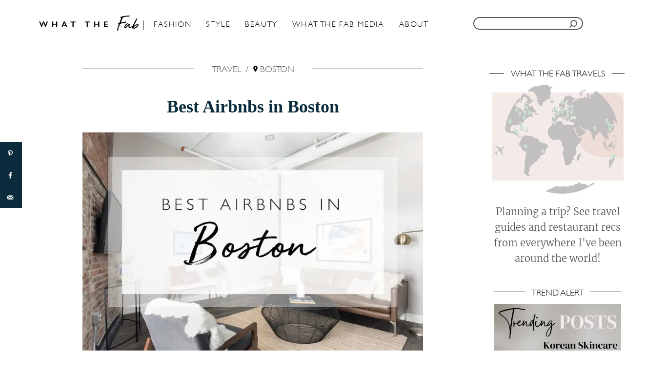

--- FILE ---
content_type: text/html; charset=UTF-8
request_url: https://whatthefab.com/airbnbs-boston.html
body_size: 43441
content:
<!DOCTYPE html><html lang="en-US">
	<head>
				<meta charset="UTF-8">
		<meta name="viewport" content="width=device-width, initial-scale=1.0">
		<meta http-equiv="X-UA-Compatible" content="ie=edge">
		<meta name='robots' content='index, follow, max-image-preview:large, max-snippet:-1, max-video-preview:-1' />

	<!-- This site is optimized with the Yoast SEO plugin v24.5 - https://yoast.com/wordpress/plugins/seo/ -->
	<title>Your Guide to the BEST Airbnbs in Boston for 2023</title><link rel="preload" as="font" href="https://fonts.gstatic.com/s/merriweather/v30/u-4l0qyriQwlOrhSvowK_l5-eR7lXff4jvw.woff2" crossorigin><link rel="preload" as="font" href="https://fonts.gstatic.com/s/merriweather/v30/u-4n0qyriQwlOrhSvowK_l521wRZWMf6.woff2" crossorigin><link rel="preload" as="font" href="https://whatthefab.com/wp-content/themes/WhatTheFab/assets/dist/fonts/GillSans-Light.ttf" crossorigin><link rel="preload" as="font" href="https://whatthefab.com/wp-content/themes/WhatTheFab/assets/dist/fonts/gill-sans-mt.ttf" crossorigin><link rel="preload" as="font" href="https://whatthefab.com/wp-content/themes/WhatTheFab/assets/dist/fonts/Gistesy.ttf" crossorigin><style id="wpr-usedcss">.adthrive-ad{margin-top:10px;margin-bottom:10px;text-align:center;overflow-x:visible;clear:both;line-height:0}.adthrive-sticky-sidebar div{top:90px!important}.adthrive-sticky-sidebar>div{top:89px!important}:root{--mv-trellis-font-body:system,BlinkMacSystemFont,-apple-system,".SFNSText-Regular","San Francisco","Roboto","Segoe UI","Helvetica Neue","Lucida Grande",sans-serif;--mv-trellis-font-heading:system,BlinkMacSystemFont,-apple-system,".SFNSText-Regular","San Francisco","Roboto","Segoe UI","Helvetica Neue","Lucida Grande",sans-serif;--mv-trellis-font-size-ex-sm:0.83375rem;--mv-trellis-font-size-sm:1.09375rem;--mv-trellis-font-size:1.25rem;--mv-trellis-font-size-lg:1.40625rem;--mv-trellis-max-logo-size:75px;--mv-trellis-gutter-small:10px;--mv-trellis-gutter:20px;--mv-trellis-gutter-double:40px;--mv-trellis-gutter-large:50px}.wp-block-button__link{box-sizing:border-box;cursor:pointer;display:inline-block;text-align:center;word-break:break-word}.wp-block-button__link.aligncenter{text-align:center}:where(.wp-block-button__link){border-radius:9999px;box-shadow:none;padding:calc(.667em + 2px) calc(1.333em + 2px);text-decoration:none}.wp-block-button .wp-block-button__link:where(.has-border-color){border-width:initial}.wp-block-button .wp-block-button__link:where([style*=border-top-color]){border-top-width:medium}.wp-block-button .wp-block-button__link:where([style*=border-right-color]){border-right-width:medium}.wp-block-button .wp-block-button__link:where([style*=border-bottom-color]){border-bottom-width:medium}.wp-block-button .wp-block-button__link:where([style*=border-left-color]){border-left-width:medium}.wp-block-button .wp-block-button__link:where([style*=border-style]){border-width:initial}.wp-block-button .wp-block-button__link:where([style*=border-top-style]){border-top-width:medium}.wp-block-button .wp-block-button__link:where([style*=border-right-style]){border-right-width:medium}.wp-block-button .wp-block-button__link:where([style*=border-bottom-style]){border-bottom-width:medium}.wp-block-button .wp-block-button__link:where([style*=border-left-style]){border-left-width:medium}.wp-block-button.aligncenter{text-align:center}:where(.wp-block-calendar table:not(.has-background) th){background:#ddd}:where(.wp-block-columns){margin-bottom:1.75em}:where(.wp-block-columns.has-background){padding:1.25em 2.375em}:where(.wp-block-post-comments input[type=submit]){border:none}:where(.wp-block-cover-image:not(.has-text-color)),:where(.wp-block-cover:not(.has-text-color)){color:#fff}:where(.wp-block-cover-image.is-light:not(.has-text-color)),:where(.wp-block-cover.is-light:not(.has-text-color)){color:#000}:where(.wp-block-file){margin-bottom:1.5em}:where(.wp-block-file__button){border-radius:2em;display:inline-block;padding:.5em 1em}:where(.wp-block-file__button):is(a):active,:where(.wp-block-file__button):is(a):focus,:where(.wp-block-file__button):is(a):hover,:where(.wp-block-file__button):is(a):visited{box-shadow:none;color:#fff;opacity:.85;text-decoration:none}.wp-block-group{box-sizing:border-box}h1.has-background,h2.has-background,h3.has-background{padding:1.25em 2.375em}.wp-block-image img{box-sizing:border-box;height:auto;max-width:100%;vertical-align:bottom}.wp-block-image.aligncenter{text-align:center}.wp-block-image .aligncenter,.wp-block-image.aligncenter{display:table}.wp-block-image .aligncenter{margin-left:auto;margin-right:auto}.wp-block-image :where(.has-border-color){border-style:solid}.wp-block-image :where([style*=border-top-color]){border-top-style:solid}.wp-block-image :where([style*=border-right-color]){border-right-style:solid}.wp-block-image :where([style*=border-bottom-color]){border-bottom-style:solid}.wp-block-image :where([style*=border-left-color]){border-left-style:solid}.wp-block-image :where([style*=border-width]){border-style:solid}.wp-block-image :where([style*=border-top-width]){border-top-style:solid}.wp-block-image :where([style*=border-right-width]){border-right-style:solid}.wp-block-image :where([style*=border-bottom-width]){border-bottom-style:solid}.wp-block-image :where([style*=border-left-width]){border-left-style:solid}.wp-block-image figure{margin:0}:where(.wp-block-latest-comments:not([style*=line-height] .wp-block-latest-comments__comment)){line-height:1.1}:where(.wp-block-latest-comments:not([style*=line-height] .wp-block-latest-comments__comment-excerpt p)){line-height:1.8}ul{box-sizing:border-box}ul.has-background{padding:1.25em 2.375em}:where(.wp-block-navigation.has-background .wp-block-navigation-item a:not(.wp-element-button)),:where(.wp-block-navigation.has-background .wp-block-navigation-submenu a:not(.wp-element-button)){padding:.5em 1em}:where(.wp-block-navigation .wp-block-navigation__submenu-container .wp-block-navigation-item a:not(.wp-element-button)),:where(.wp-block-navigation .wp-block-navigation__submenu-container .wp-block-navigation-submenu a:not(.wp-element-button)),:where(.wp-block-navigation .wp-block-navigation__submenu-container .wp-block-navigation-submenu button.wp-block-navigation-item__content),:where(.wp-block-navigation .wp-block-navigation__submenu-container .wp-block-pages-list__item button.wp-block-navigation-item__content){padding:.5em 1em}p.has-background{padding:1.25em 2.375em}:where(p.has-text-color:not(.has-link-color)) a{color:inherit}:where(.wp-block-post-excerpt){margin-bottom:var(--wp--style--block-gap);margin-top:var(--wp--style--block-gap)}:where(.wp-block-preformatted.has-background){padding:1.25em 2.375em}:where(.wp-block-pullquote){margin:0 0 1em}.wp-block-quote{box-sizing:border-box}.wp-block-quote{overflow-wrap:break-word}.wp-block-quote.is-style-large:where(:not(.is-style-plain)){margin-bottom:1em;padding:0 1em}.wp-block-quote.is-style-large:where(:not(.is-style-plain)) p{font-size:1.5em;font-style:italic;line-height:1.6}.wp-block-quote.is-style-large:where(:not(.is-style-plain)) footer{font-size:1.125em;text-align:right}:where(.wp-block-search__button){border:1px solid #ccc;padding:6px 10px}:where(.wp-block-search__button-inside .wp-block-search__inside-wrapper){border:1px solid #949494;box-sizing:border-box;padding:4px}:where(.wp-block-search__button-inside .wp-block-search__inside-wrapper) .wp-block-search__input{border:none;border-radius:0;padding:0 4px}:where(.wp-block-search__button-inside .wp-block-search__inside-wrapper) .wp-block-search__input:focus{outline:0}:where(.wp-block-search__button-inside .wp-block-search__inside-wrapper) :where(.wp-block-search__button){padding:4px 8px}.wp-block-separator{border:1px solid;border-left:none;border-right:none}.wp-block-separator.is-style-dots{background:0 0!important;border:none;height:auto;line-height:1;text-align:center}.wp-block-separator.is-style-dots:before{color:currentColor;content:"···";font-family:serif;font-size:1.5em;letter-spacing:2em;padding-left:2em}:where(.wp-block-term-description){margin-bottom:var(--wp--style--block-gap);margin-top:var(--wp--style--block-gap)}:where(pre.wp-block-verse){font-family:inherit}.entry-content{counter-reset:footnotes}.wp-element-button{cursor:pointer}:root{--wp--preset--font-size--normal:16px;--wp--preset--font-size--huge:42px}.has-text-align-center{text-align:center}.aligncenter{clear:both}.screen-reader-text{clip:rect(1px,1px,1px,1px);word-wrap:normal!important;border:0;-webkit-clip-path:inset(50%);clip-path:inset(50%);height:1px;margin:-1px;overflow:hidden;padding:0;position:absolute;width:1px}.screen-reader-text:focus{clip:auto!important;background-color:#ddd;-webkit-clip-path:none;clip-path:none;color:#444;display:block;font-size:1em;height:auto;left:5px;line-height:normal;padding:15px 23px 14px;text-decoration:none;top:5px;width:auto;z-index:100000}html :where(.has-border-color){border-style:solid}html :where([style*=border-top-color]){border-top-style:solid}html :where([style*=border-right-color]){border-right-style:solid}html :where([style*=border-bottom-color]){border-bottom-style:solid}html :where([style*=border-left-color]){border-left-style:solid}html :where([style*=border-width]){border-style:solid}html :where([style*=border-top-width]){border-top-style:solid}html :where([style*=border-right-width]){border-right-style:solid}html :where([style*=border-bottom-width]){border-bottom-style:solid}html :where([style*=border-left-width]){border-left-style:solid}html :where(img[class*=wp-image-]){height:auto;max-width:100%}:where(figure){margin:0 0 1em}html :where(.is-position-sticky){--wp-admin--admin-bar--position-offset:var(--wp-admin--admin-bar--height,0px)}@media screen and (max-width:600px){html :where(.is-position-sticky){--wp-admin--admin-bar--position-offset:0px}}.wp-block-button__link{color:#fff;background-color:#32373c;border-radius:9999px;box-shadow:none;text-decoration:none;padding:calc(.667em + 2px) calc(1.333em + 2px);font-size:1.125em}body{--wp--preset--color--black:#000000;--wp--preset--color--cyan-bluish-gray:#abb8c3;--wp--preset--color--white:#ffffff;--wp--preset--color--pale-pink:#f78da7;--wp--preset--color--vivid-red:#cf2e2e;--wp--preset--color--luminous-vivid-orange:#ff6900;--wp--preset--color--luminous-vivid-amber:#fcb900;--wp--preset--color--light-green-cyan:#7bdcb5;--wp--preset--color--vivid-green-cyan:#00d084;--wp--preset--color--pale-cyan-blue:#8ed1fc;--wp--preset--color--vivid-cyan-blue:#0693e3;--wp--preset--color--vivid-purple:#9b51e0;--wp--preset--gradient--vivid-cyan-blue-to-vivid-purple:linear-gradient(135deg,rgba(6, 147, 227, 1) 0%,rgb(155, 81, 224) 100%);--wp--preset--gradient--light-green-cyan-to-vivid-green-cyan:linear-gradient(135deg,rgb(122, 220, 180) 0%,rgb(0, 208, 130) 100%);--wp--preset--gradient--luminous-vivid-amber-to-luminous-vivid-orange:linear-gradient(135deg,rgba(252, 185, 0, 1) 0%,rgba(255, 105, 0, 1) 100%);--wp--preset--gradient--luminous-vivid-orange-to-vivid-red:linear-gradient(135deg,rgba(255, 105, 0, 1) 0%,rgb(207, 46, 46) 100%);--wp--preset--gradient--very-light-gray-to-cyan-bluish-gray:linear-gradient(135deg,rgb(238, 238, 238) 0%,rgb(169, 184, 195) 100%);--wp--preset--gradient--cool-to-warm-spectrum:linear-gradient(135deg,rgb(74, 234, 220) 0%,rgb(151, 120, 209) 20%,rgb(207, 42, 186) 40%,rgb(238, 44, 130) 60%,rgb(251, 105, 98) 80%,rgb(254, 248, 76) 100%);--wp--preset--gradient--blush-light-purple:linear-gradient(135deg,rgb(255, 206, 236) 0%,rgb(152, 150, 240) 100%);--wp--preset--gradient--blush-bordeaux:linear-gradient(135deg,rgb(254, 205, 165) 0%,rgb(254, 45, 45) 50%,rgb(107, 0, 62) 100%);--wp--preset--gradient--luminous-dusk:linear-gradient(135deg,rgb(255, 203, 112) 0%,rgb(199, 81, 192) 50%,rgb(65, 88, 208) 100%);--wp--preset--gradient--pale-ocean:linear-gradient(135deg,rgb(255, 245, 203) 0%,rgb(182, 227, 212) 50%,rgb(51, 167, 181) 100%);--wp--preset--gradient--electric-grass:linear-gradient(135deg,rgb(202, 248, 128) 0%,rgb(113, 206, 126) 100%);--wp--preset--gradient--midnight:linear-gradient(135deg,rgb(2, 3, 129) 0%,rgb(40, 116, 252) 100%);--wp--preset--font-size--small:13px;--wp--preset--font-size--medium:20px;--wp--preset--font-size--large:36px;--wp--preset--font-size--x-large:42px;--wp--preset--spacing--20:0.44rem;--wp--preset--spacing--30:0.67rem;--wp--preset--spacing--40:1rem;--wp--preset--spacing--50:1.5rem;--wp--preset--spacing--60:2.25rem;--wp--preset--spacing--70:3.38rem;--wp--preset--spacing--80:5.06rem;--wp--preset--shadow--natural:6px 6px 9px rgba(0, 0, 0, .2);--wp--preset--shadow--deep:12px 12px 50px rgba(0, 0, 0, .4);--wp--preset--shadow--sharp:6px 6px 0px rgba(0, 0, 0, .2);--wp--preset--shadow--outlined:6px 6px 0px -3px rgba(255, 255, 255, 1),6px 6px rgba(0, 0, 0, 1);--wp--preset--shadow--crisp:6px 6px 0px rgba(0, 0, 0, 1)}:where(.is-layout-flex){gap:.5em}:where(.is-layout-grid){gap:.5em}body .is-layout-flow>.aligncenter{margin-left:auto!important;margin-right:auto!important}.has-small-font-size{font-size:var(--wp--preset--font-size--small)!important}:where(.wp-block-post-template.is-layout-flex){gap:1.25em}:where(.wp-block-post-template.is-layout-grid){gap:1.25em}:where(.wp-block-columns.is-layout-flex){gap:2em}:where(.wp-block-columns.is-layout-grid){gap:2em}a.pinit-button.custom,a.pinit-button.old_default{text-indent:-9999em!important}a.pinit-button.custom span,a.pinit-button.old_default span{display:block;background-color:transparent!important;background-repeat:no-repeat!important;background-position:0 0!important}a.pinit-button.old_default span{background-image:var(--wpr-bg-4f9e440b-d1d0-4e40-8c98-63f1ad98817a)!important}a.pinit-button.default{display:block;overflow:hidden;text-decoration:none;color:#fff;background-color:#bd081c}a.pinit-button.default:hover{background-color:#a50718}a.pinit-button.default [class*=" jpibfi-icon-"],a.pinit-button.default [class^=jpibfi-icon-]{color:#fff;display:block}a.pinit-button.default [class*=" jpibfi-icon-"]:hover,a.pinit-button.default [class^=jpibfi-icon-]:hover{color:#fff}a.pinit-button.default [class*=" jpibfi-icon-"]:before,a.pinit-button.default [class^=jpibfi-icon-]:before{display:block;position:absolute;top:50%;left:50%}[class*=" jpibfi-icon-"],[class^=jpibfi-icon-]{font-family:jpibfi-font!important;speak:none;font-style:normal;font-weight:400;font-variant:normal;text-transform:none;line-height:1;-webkit-font-smoothing:antialiased;-moz-osx-font-smoothing:grayscale}a.pinit-button{position:absolute;display:none}#dpsp-content-top{margin-bottom:1.2em}.dpsp-share-text{margin-bottom:10px;font-weight:700}.dpsp-networks-btns-wrapper{margin:0!important;padding:0!important;list-style:none!important}.dpsp-networks-btns-wrapper:after{display:block;clear:both;height:0;content:""}.dpsp-networks-btns-wrapper li{float:left;margin:0;padding:0;border:0;list-style-type:none!important;-webkit-transition:.15s ease-in;-moz-transition:.15s ease-in;-o-transition:.15s ease-in;transition:all .15s ease-in}.dpsp-networks-btns-wrapper li:before{display:none!important}.dpsp-networks-btns-wrapper li:first-child{margin-left:0!important}.dpsp-networks-btns-wrapper .dpsp-network-btn{display:flex;position:relative;-moz-box-sizing:border-box;box-sizing:border-box;width:100%;min-width:40px;height:40px;max-height:40px;padding:0;border:2px solid;border-radius:0;box-shadow:none;font-family:Arial,sans-serif;font-size:14px;font-weight:700;line-height:36px;text-align:center;vertical-align:middle;text-decoration:none!important;text-transform:unset!important;cursor:pointer;-webkit-transition:.15s ease-in;-moz-transition:.15s ease-in;-o-transition:.15s ease-in;transition:all .15s ease-in}.dpsp-networks-btns-wrapper .dpsp-network-btn .dpsp-network-label{padding-right:.5em;padding-left:.5em}.dpsp-networks-btns-wrapper .dpsp-network-btn.dpsp-has-count .dpsp-network-label{padding-right:.25em}.dpsp-networks-btns-wrapper.dpsp-column-auto .dpsp-network-btn.dpsp-no-label{width:40px}.dpsp-networks-btns-wrapper .dpsp-network-btn:focus,.dpsp-networks-btns-wrapper .dpsp-network-btn:hover{border:2px solid;outline:0;box-shadow:0 0 0 3px rgba(21,156,228,.4);box-shadow:0 0 0 3px var(--networkHover)}.dpsp-networks-btns-wrapper .dpsp-network-btn:after{display:block;clear:both;height:0;content:""}.dpsp-networks-btns-wrapper.dpsp-column-auto .dpsp-network-btn.dpsp-no-label{padding-left:0!important}.dpsp-networks-btns-wrapper .dpsp-network-btn .dpsp-network-count{padding-right:.5em;padding-left:.25em;font-size:13px;font-weight:400;white-space:nowrap}.dpsp-networks-btns-wrapper.dpsp-networks-btns-sidebar .dpsp-network-btn .dpsp-network-count{position:absolute;bottom:0;left:0;width:100%;height:20px;margin-left:0;padding-left:.5em;font-size:11px;line-height:20px;text-align:center}.dpsp-facebook{--networkAccent:#334d87;--networkColor:#3a579a;--networkHover:rgba(51, 77, 135, .4)}.dpsp-networks-btns-wrapper .dpsp-network-btn.dpsp-facebook{border-color:#3a579a;color:#3a579a;background:#3a579a}.dpsp-networks-btns-wrapper .dpsp-network-btn.dpsp-facebook:not(:hover):not(:active){color:#3a579a}.dpsp-networks-btns-wrapper .dpsp-network-btn.dpsp-facebook .dpsp-network-icon{border-color:#3a579a;color:#3a579a;background:#3a579a}.dpsp-networks-btns-wrapper .dpsp-network-btn.dpsp-facebook .dpsp-network-icon.dpsp-network-icon-outlined .dpsp-network-icon-inner>svg{fill:none!important;stroke:var(--customNetworkColor,var(--networkColor,#3a579a));stroke-width:1}.dpsp-networks-btns-wrapper .dpsp-network-btn.dpsp-facebook .dpsp-network-icon .dpsp-network-icon-inner>svg{fill:var(--customNetworkColor,var(--networkColor,#3a579a))}.dpsp-networks-btns-wrapper .dpsp-network-btn.dpsp-facebook .dpsp-network-icon .dpsp-network-icon-inner>svg>svg{fill:var(--customNetworkColor,var(--networkColor,#3a579a));stroke:var(--customNetworkColor,var(--networkColor,#3a579a));stroke-width:1}.dpsp-networks-btns-wrapper .dpsp-network-btn.dpsp-facebook:focus,.dpsp-networks-btns-wrapper .dpsp-network-btn.dpsp-facebook:focus .dpsp-network-icon,.dpsp-networks-btns-wrapper .dpsp-network-btn.dpsp-facebook:hover,.dpsp-networks-btns-wrapper .dpsp-network-btn.dpsp-facebook:hover .dpsp-network-icon{border-color:#334d87;color:#334d87;background:#334d87}.dpsp-networks-btns-wrapper .dpsp-network-btn.dpsp-facebook:focus .dpsp-network-icon .dpsp-network-icon-inner>svg,.dpsp-networks-btns-wrapper .dpsp-network-btn.dpsp-facebook:hover .dpsp-network-icon .dpsp-network-icon-inner>svg{fill:#334d87}.dpsp-networks-btns-wrapper .dpsp-network-btn.dpsp-facebook:focus .dpsp-network-icon .dpsp-network-icon-inner>svg>svg,.dpsp-networks-btns-wrapper .dpsp-network-btn.dpsp-facebook:hover .dpsp-network-icon .dpsp-network-icon-inner>svg>svg{fill:var(--customNetworkHoverColor,var(--networkHover,#334d87));stroke:var(--customNetworkHoverColor,var(--networkHover,#334d87))}.dpsp-pinterest{--networkAccent:#b31e24;--networkColor:#c92228;--networkHover:rgba(179, 30, 36, .4)}.dpsp-networks-btns-wrapper .dpsp-network-btn.dpsp-pinterest{border-color:#c92228;color:#c92228;background:#c92228}.dpsp-networks-btns-wrapper .dpsp-network-btn.dpsp-pinterest:not(:hover):not(:active){color:#c92228}.dpsp-networks-btns-wrapper .dpsp-network-btn.dpsp-pinterest .dpsp-network-icon{border-color:#c92228;color:#c92228;background:#c92228}.dpsp-networks-btns-wrapper .dpsp-network-btn.dpsp-pinterest .dpsp-network-icon.dpsp-network-icon-outlined .dpsp-network-icon-inner>svg{fill:none!important;stroke:var(--customNetworkColor,var(--networkColor,#c92228));stroke-width:1}.dpsp-networks-btns-wrapper .dpsp-network-btn.dpsp-pinterest .dpsp-network-icon .dpsp-network-icon-inner>svg{fill:var(--customNetworkColor,var(--networkColor,#c92228))}.dpsp-networks-btns-wrapper .dpsp-network-btn.dpsp-pinterest .dpsp-network-icon .dpsp-network-icon-inner>svg>svg{fill:var(--customNetworkColor,var(--networkColor,#c92228));stroke:var(--customNetworkColor,var(--networkColor,#c92228));stroke-width:1}.dpsp-networks-btns-wrapper .dpsp-network-btn.dpsp-pinterest:focus,.dpsp-networks-btns-wrapper .dpsp-network-btn.dpsp-pinterest:focus .dpsp-network-icon,.dpsp-networks-btns-wrapper .dpsp-network-btn.dpsp-pinterest:hover,.dpsp-networks-btns-wrapper .dpsp-network-btn.dpsp-pinterest:hover .dpsp-network-icon{border-color:#b31e24;color:#b31e24;background:#b31e24}.dpsp-networks-btns-wrapper .dpsp-network-btn.dpsp-pinterest:focus .dpsp-network-icon .dpsp-network-icon-inner>svg,.dpsp-networks-btns-wrapper .dpsp-network-btn.dpsp-pinterest:hover .dpsp-network-icon .dpsp-network-icon-inner>svg{fill:#b31e24}.dpsp-networks-btns-wrapper .dpsp-network-btn.dpsp-pinterest:focus .dpsp-network-icon .dpsp-network-icon-inner>svg>svg,.dpsp-networks-btns-wrapper .dpsp-network-btn.dpsp-pinterest:hover .dpsp-network-icon .dpsp-network-icon-inner>svg>svg{fill:var(--customNetworkHoverColor,var(--networkHover,#b31e24));stroke:var(--customNetworkHoverColor,var(--networkHover,#b31e24))}.dpsp-whatsapp{--networkAccent:#21c960;--networkColor:#25d366;--networkHover:rgba(33, 201, 96, .4)}.dpsp-networks-btns-wrapper .dpsp-network-btn.dpsp-whatsapp{border-color:#25d366;color:#25d366;background:#25d366}.dpsp-networks-btns-wrapper .dpsp-network-btn.dpsp-whatsapp:not(:hover):not(:active){color:#25d366}.dpsp-networks-btns-wrapper .dpsp-network-btn.dpsp-whatsapp .dpsp-network-icon{border-color:#25d366;color:#25d366;background:#25d366}.dpsp-networks-btns-wrapper .dpsp-network-btn.dpsp-whatsapp .dpsp-network-icon.dpsp-network-icon-outlined .dpsp-network-icon-inner>svg{fill:none!important;stroke:var(--customNetworkColor,var(--networkColor,#25d366));stroke-width:1}.dpsp-networks-btns-wrapper .dpsp-network-btn.dpsp-whatsapp .dpsp-network-icon .dpsp-network-icon-inner>svg{fill:var(--customNetworkColor,var(--networkColor,#25d366))}.dpsp-networks-btns-wrapper .dpsp-network-btn.dpsp-whatsapp .dpsp-network-icon .dpsp-network-icon-inner>svg>svg{fill:var(--customNetworkColor,var(--networkColor,#25d366));stroke:var(--customNetworkColor,var(--networkColor,#25d366));stroke-width:1}.dpsp-networks-btns-wrapper .dpsp-network-btn.dpsp-whatsapp:focus,.dpsp-networks-btns-wrapper .dpsp-network-btn.dpsp-whatsapp:focus .dpsp-network-icon,.dpsp-networks-btns-wrapper .dpsp-network-btn.dpsp-whatsapp:hover,.dpsp-networks-btns-wrapper .dpsp-network-btn.dpsp-whatsapp:hover .dpsp-network-icon{border-color:#21c960;color:#21c960;background:#21c960}.dpsp-networks-btns-wrapper .dpsp-network-btn.dpsp-whatsapp:focus .dpsp-network-icon .dpsp-network-icon-inner>svg,.dpsp-networks-btns-wrapper .dpsp-network-btn.dpsp-whatsapp:hover .dpsp-network-icon .dpsp-network-icon-inner>svg{fill:#21c960}.dpsp-networks-btns-wrapper .dpsp-network-btn.dpsp-whatsapp:focus .dpsp-network-icon .dpsp-network-icon-inner>svg>svg,.dpsp-networks-btns-wrapper .dpsp-network-btn.dpsp-whatsapp:hover .dpsp-network-icon .dpsp-network-icon-inner>svg>svg{fill:var(--customNetworkHoverColor,var(--networkHover,#21c960));stroke:var(--customNetworkHoverColor,var(--networkHover,#21c960))}.dpsp-email{--networkAccent:#239e57;--networkColor:#27ae60;--networkHover:rgba(35, 158, 87, .4)}.dpsp-networks-btns-wrapper .dpsp-network-btn.dpsp-email{border-color:#27ae60;color:#27ae60;background:#27ae60}.dpsp-networks-btns-wrapper .dpsp-network-btn.dpsp-email:not(:hover):not(:active){color:#27ae60}.dpsp-networks-btns-wrapper .dpsp-network-btn.dpsp-email .dpsp-network-icon{border-color:#27ae60;color:#27ae60;background:#27ae60}.dpsp-networks-btns-wrapper .dpsp-network-btn.dpsp-email .dpsp-network-icon.dpsp-network-icon-outlined .dpsp-network-icon-inner>svg{fill:none!important;stroke:var(--customNetworkColor,var(--networkColor,#27ae60));stroke-width:1}.dpsp-networks-btns-wrapper .dpsp-network-btn.dpsp-email .dpsp-network-icon .dpsp-network-icon-inner>svg{fill:var(--customNetworkColor,var(--networkColor,#27ae60))}.dpsp-networks-btns-wrapper .dpsp-network-btn.dpsp-email .dpsp-network-icon .dpsp-network-icon-inner>svg>svg{fill:var(--customNetworkColor,var(--networkColor,#27ae60));stroke:var(--customNetworkColor,var(--networkColor,#27ae60));stroke-width:1}.dpsp-networks-btns-wrapper .dpsp-network-btn.dpsp-email:focus,.dpsp-networks-btns-wrapper .dpsp-network-btn.dpsp-email:focus .dpsp-network-icon,.dpsp-networks-btns-wrapper .dpsp-network-btn.dpsp-email:hover,.dpsp-networks-btns-wrapper .dpsp-network-btn.dpsp-email:hover .dpsp-network-icon{border-color:#239e57;color:#239e57;background:#239e57}.dpsp-networks-btns-wrapper .dpsp-network-btn.dpsp-email:focus .dpsp-network-icon .dpsp-network-icon-inner>svg,.dpsp-networks-btns-wrapper .dpsp-network-btn.dpsp-email:hover .dpsp-network-icon .dpsp-network-icon-inner>svg{fill:#239e57}.dpsp-networks-btns-wrapper .dpsp-network-btn.dpsp-email:focus .dpsp-network-icon .dpsp-network-icon-inner>svg>svg,.dpsp-networks-btns-wrapper .dpsp-network-btn.dpsp-email:hover .dpsp-network-icon .dpsp-network-icon-inner>svg>svg{fill:var(--customNetworkHoverColor,var(--networkHover,#239e57));stroke:var(--customNetworkHoverColor,var(--networkHover,#239e57))}.dpsp-buffer{--networkAccent:#21282f;--networkColor:#29323b;--networkHover:rgba(33, 40, 47, .4)}.dpsp-networks-btns-wrapper .dpsp-network-btn.dpsp-buffer{border-color:#29323b;color:#29323b;background:#29323b}.dpsp-networks-btns-wrapper .dpsp-network-btn.dpsp-buffer:not(:hover):not(:active){color:#29323b}.dpsp-networks-btns-wrapper .dpsp-network-btn.dpsp-buffer .dpsp-network-icon{border-color:#29323b;color:#29323b;background:#29323b}.dpsp-networks-btns-wrapper .dpsp-network-btn.dpsp-buffer .dpsp-network-icon.dpsp-network-icon-outlined .dpsp-network-icon-inner>svg{fill:none!important;stroke:var(--customNetworkColor,var(--networkColor,#29323b));stroke-width:1}.dpsp-networks-btns-wrapper .dpsp-network-btn.dpsp-buffer .dpsp-network-icon .dpsp-network-icon-inner>svg{fill:var(--customNetworkColor,var(--networkColor,#29323b))}.dpsp-networks-btns-wrapper .dpsp-network-btn.dpsp-buffer .dpsp-network-icon .dpsp-network-icon-inner>svg>svg{fill:var(--customNetworkColor,var(--networkColor,#29323b));stroke:var(--customNetworkColor,var(--networkColor,#29323b));stroke-width:1}.dpsp-networks-btns-wrapper .dpsp-network-btn.dpsp-buffer:focus,.dpsp-networks-btns-wrapper .dpsp-network-btn.dpsp-buffer:focus .dpsp-network-icon,.dpsp-networks-btns-wrapper .dpsp-network-btn.dpsp-buffer:hover,.dpsp-networks-btns-wrapper .dpsp-network-btn.dpsp-buffer:hover .dpsp-network-icon{border-color:#21282f;color:#21282f;background:#21282f}.dpsp-networks-btns-wrapper .dpsp-network-btn.dpsp-buffer:focus .dpsp-network-icon .dpsp-network-icon-inner>svg,.dpsp-networks-btns-wrapper .dpsp-network-btn.dpsp-buffer:hover .dpsp-network-icon .dpsp-network-icon-inner>svg{fill:#21282f}.dpsp-networks-btns-wrapper .dpsp-network-btn.dpsp-buffer:focus .dpsp-network-icon .dpsp-network-icon-inner>svg>svg,.dpsp-networks-btns-wrapper .dpsp-network-btn.dpsp-buffer:hover .dpsp-network-icon .dpsp-network-icon-inner>svg>svg{fill:var(--customNetworkHoverColor,var(--networkHover,#21282f));stroke:var(--customNetworkHoverColor,var(--networkHover,#21282f))}.dpsp-shape-rounded .dpsp-network-btn,.dpsp-shape-rounded .dpsp-network-btn .dpsp-network-icon{-webkit-border-top-left-radius:4px;-moz-border-radius-topleft:4px;border-top-left-radius:4px;-webkit-border-bottom-left-radius:4px;-moz-border-radius-bottomleft:4px;border-bottom-left-radius:4px}.dpsp-shape-rounded .dpsp-network-btn,.dpsp-shape-rounded .dpsp-no-label.dpsp-network-btn .dpsp-network-icon{-webkit-border-top-right-radius:4px;-moz-border-radius-topright:4px;border-top-right-radius:4px;-webkit-border-bottom-right-radius:4px;-moz-border-radius-bottomright:4px;border-bottom-right-radius:4px}.dpsp-has-spacing .dpsp-networks-btns-wrapper li{margin-right:2%;margin-bottom:10px;margin-left:0!important}.dpsp-size-medium .dpsp-networks-btns-sidebar .dpsp-network-btn{min-width:45px;height:45px;max-height:45px;padding-left:0;line-height:41px}.dpsp-size-medium .dpsp-networks-btns-sidebar .dpsp-network-btn .dpsp-network-icon{width:45px;line-height:41px}.dpsp-size-medium .dpsp-networks-btns-sidebar.dpsp-networks-btns-wrapper .dpsp-network-btn.dpsp-has-count .dpsp-network-icon{height:26px;line-height:26px}.dpsp-grow-check-icon{opacity:0;transition:all .2s ease;transform-origin:center center}.dpsp-grow-saved .dpsp-grow-check-icon{opacity:1}@media print{#dpsp-content-top,#dpsp-floating-sidebar,#dpsp-pop-up,#dpsp-pop-up-overlay,#dpsp-sticky-bar-wrapper,.dpsp-share-text{display:none!important}}.dpsp-pin-it-wrapper{display:inline-table;position:relative!important;line-height:0}.blocks-gallery-item .dpsp-pin-it-wrapper{display:inline-block}.dpsp-pin-it-wrapper.aligncenter{display:table!important}.dpsp-pin-it-wrapper:hover .dpsp-pin-it-button{visibility:visible;color:#fff!important;background-color:#c92228!important}.dpsp-pin-it-wrapper.aligncenter{margin-right:auto;margin-left:auto}.dpsp-pin-it-button{display:inline-block;position:absolute;visibility:hidden;width:auto!important;height:40px!important;border:0!important;color:transparent!important;background:0 0;background-image:none!important;box-shadow:none!important;font-family:Arial;font-size:14px;font-weight:700;line-height:40px;vertical-align:middle;text-decoration:none!important;transition:all .25s ease-in-out}.dpsp-pin-it-button:hover{color:#fff;background:#b31e24;box-shadow:none!important}.dpsp-pin-it-button.dpsp-pin-it-button-has-label{padding-right:20px}.dpsp-pin-it-button.dpsp-pin-it-button-has-label:after{display:inline-block;content:attr(title)}.dpsp-pin-it-button .dpsp-network-icon{display:inline-block;width:40px;height:40px;text-align:center;vertical-align:top}.dpsp-pin-it-button .dpsp-network-icon svg{display:inline-block;height:20px;vertical-align:middle;fill:#fff}.dpsp-pin-it-wrapper .dpsp-pin-it-overlay{display:block;position:absolute;top:0;left:0;visibility:hidden;width:100%;height:100%;opacity:0;background:#fff;transition:all .25s ease-in-out;pointer-events:none}.dpsp-pin-it-wrapper:hover .dpsp-pin-it-overlay{visibility:visible;opacity:.4}#dpsp-floating-sidebar{position:fixed;top:50%;transform:translateY(-50%);z-index:9998}#dpsp-floating-sidebar.dpsp-position-left{left:0}.dpsp-networks-btns-wrapper.dpsp-networks-btns-sidebar li{float:none;margin-left:0}.dpsp-networks-btns-wrapper.dpsp-networks-btns-sidebar .dpsp-network-btn{width:40px;padding:0}.dpsp-networks-btns-wrapper.dpsp-networks-btns-sidebar .dpsp-network-btn .dpsp-network-icon{border-color:transparent!important;background:0 0!important}.dpsp-size-medium .dpsp-networks-btns-sidebar .dpsp-network-btn .dpsp-network-icon-inner{height:41px}.dpsp-networks-btns-wrapper.dpsp-networks-btns-sidebar .dpsp-network-btn.dpsp-has-count .dpsp-network-icon{height:22px;line-height:22px}.dpsp-networks-btns-wrapper.dpsp-networks-btns-sidebar .dpsp-network-btn.dpsp-has-count .dpsp-network-icon-inner{height:18px}#dpsp-floating-sidebar.dpsp-no-animation{display:none}#dpsp-floating-sidebar.dpsp-no-animation.opened{display:block}#dpsp-floating-sidebar.stop-hidden,#dpsp-floating-sidebar.stop-hidden.opened{visibility:hidden}.dpsp-shape-rounded .dpsp-networks-btns-sidebar .dpsp-network-btn,.dpsp-shape-rounded .dpsp-networks-btns-sidebar .dpsp-network-btn .dpsp-network-icon{border-radius:0}.dpsp-position-left.dpsp-shape-rounded .dpsp-networks-btns-sidebar .dpsp-network-btn.dpsp-first,.dpsp-position-left.dpsp-shape-rounded .dpsp-networks-btns-sidebar .dpsp-network-btn.dpsp-first .dpsp-network-icon{-webkit-border-top-right-radius:4px;-moz-border-radius-topright:4px;border-top-right-radius:4px}.dpsp-position-left.dpsp-shape-rounded .dpsp-networks-btns-sidebar .dpsp-network-btn.dpsp-last,.dpsp-position-left.dpsp-shape-rounded .dpsp-networks-btns-sidebar .dpsp-network-btn.dpsp-last .dpsp-network-icon{-webkit-border-bottom-right-radius:4px;-moz-border-radius-bottomright:4px;border-bottom-right-radius:4px}.dpsp-shape-rounded.dpsp-has-spacing .dpsp-networks-btns-sidebar .dpsp-network-btn .dpsp-network-icon{border-radius:4px}#dpsp-floating-sidebar .dpsp-networks-btns-wrapper li{position:relative;overflow:visible}#dpsp-floating-sidebar .dpsp-networks-btns-wrapper .dpsp-network-label{display:inline-block;position:absolute;top:50%;visibility:hidden;box-sizing:border-box;width:auto;height:30px;margin-top:-15px;padding:6px 12px;border-radius:3px;opacity:0;color:#fff;background:#34495e;font-size:12px;font-weight:400;line-height:18px;white-space:nowrap;transition:all .2s ease-in-out;z-index:1}#dpsp-floating-sidebar.dpsp-position-left .dpsp-networks-btns-wrapper .dpsp-network-label{left:100%}#dpsp-floating-sidebar.dpsp-position-left .dpsp-networks-btns-wrapper li.dpsp-hover .dpsp-network-label{visibility:visible;opacity:1;transform:translateX(10px)}#dpsp-floating-sidebar .dpsp-networks-btns-wrapper .dpsp-network-label:before{display:block;position:absolute;top:50%;margin-top:-5px;border-top:5px solid transparent;border-bottom:5px solid transparent;content:""}#dpsp-floating-sidebar.dpsp-position-left .dpsp-networks-btns-wrapper .dpsp-network-label:before{left:-5px;border-right:5px solid #34495e}#dpsp-sticky-bar-wrapper{position:fixed;bottom:0;left:0;width:100%;max-width:100vw;background:#fff;z-index:1000}#dpsp-sticky-bar-wrapper.dpsp-no-animation{visibility:hidden;opacity:0}#dpsp-sticky-bar-wrapper.dpsp-no-animation.opened{visibility:visible;opacity:1}#dpsp-sticky-bar{display:none;position:relative;box-sizing:border-box;margin:7px 0}#dpsp-sticky-bar .dpsp-networks-btns-wrapper{display:flex}#dpsp-sticky-bar .dpsp-networks-btns-wrapper li{float:none;margin-right:3px;margin-bottom:0;margin-left:3px;flex:1}#dpsp-sticky-bar .dpsp-networks-btns-wrapper li:last-of-type{margin-right:0}#dpsp-sticky-bar .dpsp-network-btn{padding-right:1em;padding-left:1em;text-align:center}#dpsp-sticky-bar .dpsp-network-btn .dpsp-network-icon{display:inline-block;position:relative;overflow:visible;width:20px}#dpsp-sticky-bar .dpsp-network-btn.dpsp-has-count .dpsp-network-icon{margin-right:5px}#dpsp-sticky-bar-wrapper.dpsp-is-mobile #dpsp-sticky-bar{position:static;width:100%!important;margin:0;padding:0}#dpsp-sticky-bar-wrapper.dpsp-is-mobile #dpsp-sticky-bar .dpsp-networks-btns-wrapper li{margin:0}#dpsp-sticky-bar-wrapper.dpsp-is-mobile #dpsp-sticky-bar .dpsp-network-btn{height:44px;max-height:44px;padding-right:0;padding-left:0;border-radius:0;line-height:40px;text-align:center}#dpsp-sticky-bar-wrapper.dpsp-is-mobile #dpsp-sticky-bar .dpsp-network-btn .dpsp-network-icon{display:inline-block;position:relative;left:auto;float:none;font-size:18px;line-height:40px}#dpsp-sticky-bar-wrapper.dpsp-is-mobile #dpsp-sticky-bar .dpsp-network-btn.dpsp-has-count .dpsp-network-icon{display:block;position:absolute;width:100%;height:26px;line-height:26px}#dpsp-sticky-bar-wrapper.dpsp-is-mobile #dpsp-sticky-bar .dpsp-network-btn .dpsp-network-count{position:absolute;bottom:0;left:0;width:100%;height:20px;margin-left:0;font-size:11px;line-height:20px;text-align:center}.dpsp-click-to-tweet{display:block;position:relative;margin:1.5em 0;font-size:105%;text-decoration:none;transition:all .15s ease-in}.dpsp-click-to-tweet,.dpsp-click-to-tweet:hover{box-shadow:none!important}.dpsp-click-to-tweet:after{display:block;clear:both;content:""}.dpsp-networks-btns-wrapper .dpsp-network-btn .dpsp-network-icon{display:block;position:relative;top:-2px;left:-2px;-moz-box-sizing:border-box;box-sizing:border-box;width:40px;height:40px;border:2px solid;font-size:14px;line-height:36px;text-align:center;-webkit-transition:.15s ease-in;-moz-transition:.15s ease-in;-o-transition:.15s ease-in;transition:all .15s ease-in;align-self:start;flex:0 0 auto}.dpsp-icon-total-share svg,.dpsp-network-icon .dpsp-network-icon-inner svg{position:relative;overflow:visible;width:auto;max-height:14px;transition:fill .15s ease-in-out}.dpsp-icon-total-share,.dpsp-network-icon-inner{display:flex;align-items:center;justify-content:center}.dpsp-network-icon-inner{height:36px;transition:all .2s ease}.dpsp-networks-btns-wrapper.dpsp-has-button-icon-animation .dpsp-network-btn:hover .dpsp-network-icon-inner{transition:all .2s cubic-bezier(.62,3.15,.4,-.64);transform:scale(1.5)}#dpsp-pop-up{position:fixed;width:100%;max-width:750px;padding:40px;border-radius:10px;opacity:0;background:#fff;-webkit-transition:.25s ease-in-out;-moz-transition:.25s ease-in-out;-o-transition:.25s ease-in-out;transition:all .25s ease-in-out;transform:translate(-50%,-50%);z-index:9999}#dpsp-pop-up.opened{top:50%;left:50%;opacity:1;transform:scale(1) translate(-50%,-50%)}#dpsp-pop-up-overlay{display:block;position:fixed;top:0;left:0;width:0;height:0;opacity:0;background:#000;-webkit-transition:opacity .25s ease-in-out,margin .25s ease-in-out;-moz-transition:opacity .25s ease-in-out,margin .25s ease-in-out;-o-transition:opacity .25s ease-in-out,margin .25s ease-in-out;transition:opacity .25s ease-in-out,margin .25s ease-in-out;z-index:9998}#dpsp-pop-up-overlay.opened{width:100%;height:100%;opacity:.65}#dpsp-pop-up h2{margin-bottom:1em}#dpsp-pop-up h2 p{font-size:inherit}#dpsp-pop-up h2 p:last-of-type{margin-top:0;margin-bottom:0}#dpsp-pop-up p{margin-top:1em;margin-bottom:1em}#dpsp-post-bottom{width:0;height:0;margin:0;padding:0}@media screen and (max-width:800px){#dpsp-pop-up{width:90%}}@media screen and (max-width:720px){#dpsp-pop-up .dpsp-networks-btns-wrapper li{width:100%;margin-right:0;margin-left:0}}.dpsp-top-shared-post{margin-bottom:2em}.dpsp-button-style-1 .dpsp-network-btn{color:#fff!important}.dpsp-button-style-1 .dpsp-network-btn.dpsp-has-count:not(.dpsp-has-label),.dpsp-button-style-1 .dpsp-network-btn.dpsp-no-label{justify-content:center}.dpsp-button-style-1 .dpsp-network-btn .dpsp-network-icon:not(.dpsp-network-icon-outlined) .dpsp-network-icon-inner>svg{fill:#fff!important}.dpsp-button-style-1 .dpsp-network-btn .dpsp-network-icon.dpsp-network-icon-outlined .dpsp-network-icon-inner>svg{stroke:#fff!important}.dpsp-button-style-1 .dpsp-network-btn.dpsp-grow-saved .dpsp-network-icon.dpsp-network-icon-outlined .dpsp-network-icon-inner>svg,.dpsp-button-style-1 .dpsp-network-btn:focus .dpsp-network-icon.dpsp-network-icon-outlined .dpsp-network-icon-inner>svg,.dpsp-button-style-1 .dpsp-network-btn:hover .dpsp-network-icon.dpsp-network-icon-outlined .dpsp-network-icon-inner>svg{fill:#fff!important}.dpsp-networks-btns-sidebar .dpsp-network-btn,.dpsp-networks-btns-sidebar .dpsp-network-btn .dpsp-network-icon{border-color:transparent;background:0 0}.dpsp-networks-btns-sidebar .dpsp-network-btn:focus,.dpsp-networks-btns-sidebar .dpsp-network-btn:hover{border-color:transparent}.dpsp-networks-btns-sidebar .dpsp-network-btn:focus .dpsp-network-icon,.dpsp-networks-btns-sidebar .dpsp-network-btn:hover .dpsp-network-icon{border-color:transparent;background:0 0}.dpsp-button-style-1 .dpsp-networks-btns-content.dpsp-networks-btns-wrapper .dpsp-network-btn,.dpsp-button-style-1 .dpsp-networks-btns-content.dpsp-networks-btns-wrapper .dpsp-network-btn .dpsp-network-icon{--customNetworkColor:#0a2c3d;--customNetworkHoverColor:#fbdfd2;background:#0a2c3d;border-color:#0a2c3d}.dpsp-button-style-1 .dpsp-networks-btns-content.dpsp-networks-btns-wrapper .dpsp-network-btn:focus,.dpsp-button-style-1 .dpsp-networks-btns-content.dpsp-networks-btns-wrapper .dpsp-network-btn:focus .dpsp-network-icon,.dpsp-button-style-1 .dpsp-networks-btns-content.dpsp-networks-btns-wrapper .dpsp-network-btn:hover,.dpsp-button-style-1 .dpsp-networks-btns-content.dpsp-networks-btns-wrapper .dpsp-network-btn:hover .dpsp-network-icon{border-color:#fbdfd2!important;background:#fbdfd2!important}.dpsp-networks-btns-wrapper.dpsp-networks-btns-content .dpsp-network-btn{--networkHover:rgba(251, 223, 210, .4);--networkAccent:rgba(251, 223, 210, 1)}@media screen and (max-width :720px){.dpsp-content-wrapper .dpsp-network-label,.dpsp-content-wrapper.dpsp-hide-on-mobile,.dpsp-share-text.dpsp-hide-on-mobile{display:none}.dpsp-has-spacing .dpsp-networks-btns-wrapper li{margin:0 2% 10px 0}.dpsp-network-btn.dpsp-has-label:not(.dpsp-has-count){max-height:40px;padding:0;justify-content:center}aside#dpsp-floating-sidebar.dpsp-hide-on-mobile.opened{display:none}}.dpsp-button-style-1 .dpsp-networks-btns-sidebar.dpsp-networks-btns-wrapper .dpsp-network-btn{--customNetworkColor:#0a2c3d;--customNetworkHoverColor:#fbdfd2;background:#0a2c3d;border-color:#0a2c3d}.dpsp-button-style-1 .dpsp-networks-btns-sidebar.dpsp-networks-btns-wrapper .dpsp-network-btn:focus,.dpsp-button-style-1 .dpsp-networks-btns-sidebar.dpsp-networks-btns-wrapper .dpsp-network-btn:hover{border-color:#fbdfd2!important;background:#fbdfd2!important}.dpsp-networks-btns-wrapper.dpsp-networks-btns-sidebar .dpsp-network-btn{--networkHover:rgba(251, 223, 210, .4);--networkAccent:rgba(251, 223, 210, 1)}@media only screen and (min-width:721px) and (max-width:1350px){.has-grow-sidebar .content>.wrapper,.has-grow-sidebar .footer>.wrapper{margin-left:60px}.has-grow-sidebar .wrapper-content{padding-left:10px;padding-right:10px}}@media only screen and (max-width:1184px){.has-grow-sidebar .widget-container.mv_trellis_mobile_hide{display:none}.has-grow-sidebar .wrapper-content{display:block}}@font-face{font-family:Merriweather;font-style:italic;font-weight:300;font-display:swap;src:url(https://fonts.gstatic.com/s/merriweather/v30/u-4l0qyriQwlOrhSvowK_l5-eR7lXff4jvw.woff2) format('woff2');unicode-range:U+0000-00FF,U+0131,U+0152-0153,U+02BB-02BC,U+02C6,U+02DA,U+02DC,U+0304,U+0308,U+0329,U+2000-206F,U+2074,U+20AC,U+2122,U+2191,U+2193,U+2212,U+2215,U+FEFF,U+FFFD}@font-face{font-family:Merriweather;font-style:normal;font-weight:300;font-display:swap;src:url(https://fonts.gstatic.com/s/merriweather/v30/u-4n0qyriQwlOrhSvowK_l521wRZWMf6.woff2) format('woff2');unicode-range:U+0000-00FF,U+0131,U+0152-0153,U+02BB-02BC,U+02C6,U+02DA,U+02DC,U+0304,U+0308,U+0329,U+2000-206F,U+2074,U+20AC,U+2122,U+2191,U+2193,U+2212,U+2215,U+FEFF,U+FFFD}a,address,article,aside,blockquote,body,code,div,dl,dt,em,fieldset,figure,footer,form,h1,h2,h3,header,html,iframe,img,label,legend,li,nav,object,p,section,span,strong,table,tbody,time,tr,tt,ul,video{margin:0;padding:0;border:0;font-size:100%;vertical-align:baseline}article,aside,figure,footer,header,nav,section{display:block}body{-webkit-box-sizing:border-box;box-sizing:border-box;color:#000;line-height:1;word-break:break-word;word-wrap:break-word;background:#fff}ul{list-style:none}blockquote{quotes:none}blockquote:after,blockquote:before{content:"";content:none}table{border-spacing:0;border-collapse:collapse}*,:after,:before{-webkit-box-sizing:inherit;box-sizing:inherit;margin:0;padding:0}@media only screen and (min-width:960px){.wrapper{max-width:1200px;margin-right:auto;margin-left:auto}}.wrapper-content{padding-left:20px;padding-right:20px;margin-left:auto;margin-right:auto}@media(max-width:340px){.wrapper-content{padding-left:10px;padding-right:10px}}@media only screen and (min-width:1135px){.wrapper-content{display:-webkit-box;display:-ms-flexbox;display:flex;-webkit-box-orient:horizontal;-webkit-box-direction:normal;-ms-flex-direction:row;flex-direction:row;-webkit-box-align:stretch;-ms-flex-align:stretch;align-items:stretch;-ms-flex-wrap:nowrap;flex-wrap:nowrap}@supports(display:grid){.wrapper-content{-webkit-column-gap:50px;-moz-column-gap:50px;column-gap:50px;display:grid;grid-auto-flow:column;grid-template-areas:"content_before content_before" "main sidebar" "content_after content_after";grid-template-columns:1fr 300px}}}@media only screen and (min-width:1250px){.wrapper-content{padding-right:0;padding-left:0}}img{height:auto}iframe,img{max-width:100%}body{font-size:1.125rem;font-size:var(--mv-trellis-font-size,1.125rem);font-family:'Helvetica Neue',Arial,Helvetica,sans-serif;font-family:var(--mv-trellis-font-body,"Helvetica Neue",Arial,Helvetica,sans-serif);font-weight:400;line-height:1.625}.h3,h1,h2,h3{font-family:Georgia,Times,'Times New Roman',serif;font-family:var(--mv-trellis-font-heading,Georgia,Times,"Times New Roman",serif);display:block;margin-bottom:10px;margin-bottom:var(--mv-trellis-gutter-small,10px);font-weight:700}.h3,h1,h2,h3{color:#000;color:var(--mv-trellis-heading-font-color,#000)}h1{font-size:2.25rem;font-size:var(--mv-trellis-h1-font-size,2.25rem)}h1{color:#000;color:var(--mv-trellis-h1-font-color,#000)}h2{font-size:1.6875rem;font-size:var(--mv-trellis-h2-font-size,1.6875rem)}.h3,h3{font-size:1.4999625rem;font-size:var(--mv-trellis-h3-font-size,1.4999625rem)}address,p,ul{margin-bottom:1.75rem;margin-bottom:calc(18px + var(--mv-trellis-gutter-small,10px))}a{text-decoration:none;-webkit-transition:color .2s ease-in-out,-webkit-text-decoration .2s ease-in-out;transition:color .2s ease-in-out,-webkit-text-decoration .2s ease-in-out;transition:text-decoration .2s ease-in-out,color .2s ease-in-out;transition:text-decoration .2s ease-in-out,color .2s ease-in-out,-webkit-text-decoration .2s ease-in-out}a,a:visited{color:#275f62;color:var(--mv-trellis-color-link,#275f62)}a:focus,a:focus-within,a:hover{color:#44a6ab;color:var(--mv-trellis-color-link-hover,#44a6ab);text-decoration:underline}strong{font-weight:700}em{font-style:italic}ul{list-style:disc}li{margin-left:30px;margin-bottom:10px}li li:first-child{margin-top:10px}hr{margin:var(--mv-trellis-gutter-large) 0}table{border-bottom:1px solid var(--mv-trellis-color-background-accent,#fafafa);margin-bottom:1.75rem;margin-bottom:calc(18px + var(--mv-trellis-gutter-small,10px));width:100%}dl{margin:0 20px}dl{margin-bottom:1.75rem;margin-bottom:calc(18px + var(--mv-trellis-gutter-small,10px))}dt{font-weight:700}.sidebar{font-size:1.125rem;font-size:var(--mv-trellis-font-size,1.125rem)}.header{min-height:60px}.header-container{display:-ms-flexbox;display:-webkit-box;display:flex;position:relative;-ms-flex-align:center;-ms-flex-flow:row nowrap;-webkit-box-orient:horizontal;-webkit-box-direction:normal;flex-flow:row nowrap}.header-container,.header-logo{-webkit-box-align:center;align-items:center}.header-logo{font-size:1rem;font-size:var(--mv-trellis-font-size,1rem);font-family:sans-serif;font-family:var(--mv-trellis-font-body,sans-serif);padding-bottom:10px;padding-bottom:var(--mv-trellis-gutter-small,10px);padding-top:10px;padding-top:var(--mv-trellis-gutter-small,10px);width:auto;margin:0 60px 0 0;font-weight:700;text-align:center;text-decoration:none;letter-spacing:.1em;text-transform:uppercase;word-break:normal;-webkit-box-flex:1;-ms-flex:1 1 auto;flex:1 1 auto;-webkit-box-flex:0;-ms-flex:0 0 calc(100% - 120px);flex:0 0 calc(100% - 120px);display:-webkit-inline-box;display:-ms-inline-flexbox;display:inline-flex;-ms-flex-align:center;-webkit-box-pack:center;-ms-flex-pack:center;justify-content:center;-webkit-box-ordinal-group:3;-ms-flex-order:2;order:2}.header-logo,.header-logo:visited{color:#243746;color:var(--mv-trellis-color-heading,#243746)}.search-toggle~.header-logo{margin-right:0}@media only screen and (min-width:960px){.header-logo{-webkit-box-ordinal-group:2;-ms-flex-order:1;order:1;padding-left:20px;padding-right:1rem;text-align:left;-webkit-box-flex:1;-ms-flex:1 1 25%;flex:1 1 25%;max-width:30%;-webkit-box-pack:start;-ms-flex-pack:start;justify-content:flex-start;-webkit-box-ordinal-group:initial;-ms-flex-order:initial;order:0}}@media only screen and (min-width:1250px){.header-logo{padding-left:0}}.header-logo picture{height:75px;max-width:100%;-webkit-box-sizing:content-box;box-sizing:content-box;display:-webkit-box;display:-ms-flexbox;display:flex;-webkit-box-align:center;-ms-flex-align:center;align-items:center;-webkit-box-pack:center;-ms-flex-pack:center;justify-content:center}.header-logo-img{max-height:75px;margin:0 auto;width:auto}@media only screen and (min-width:960px){.header-logo picture{-webkit-box-pack:start;-ms-flex-pack:start;justify-content:flex-start}.header-logo-img{margin:0}}.entry-header{padding:20px 0}h1.entry-title{font-size:2.25rem;font-size:var(--mv-trellis-h1-font-size,2.25rem);line-height:1.25;text-align:center}@media only screen and (min-width:600px){.header-logo picture{height:75px;height:var(--mv-trellis-max-logo-size,75px)}.header-logo-img{max-height:75px;max-height:var(--mv-trellis-max-logo-size,75px)}.entry-header{padding:40px 0;padding:calc(var(--mv-trellis-gutter,20px)*2) 0}h1.entry-title{text-align:left}}.entry-header{background-color:#fafafa;background-color:var(--mv-trellis-color-background-accent,#fafafa);margin-bottom:50px;margin-bottom:var(--mv-trellis-gutter-large,50px);position:relative;width:100%}.entry-header:before{border-left:9999px solid #fafafa;border-left:9999px solid var(--mv-trellis-color-background-accent,#fafafa);bottom:0;-webkit-box-shadow:9999px 0 0 #fafafa;box-shadow:9999px 0 0 #fafafa;-webkit-box-shadow:9999px 0 0 var(--mv-trellis-color-background-accent,#fafafa);box-shadow:9999px 0 0 var(--mv-trellis-color-background-accent,#fafafa);content:"";left:-9999px;position:absolute;right:0;top:0;z-index:-1}.footer{font-size:.875rem;font-size:var(--mv-trellis-font-size-sm,.875rem);padding:50px 20px;padding:var(--mv-trellis-gutter-large,50px) 20px;color:#555;background-color:#fafafa;background-color:var(--mv-trellis-color-background-accent,#fafafa)}@media only screen and (min-width:1250px){.footer{padding-left:0;padding-right:0}}.footer-container{display:-webkit-box;display:-ms-flexbox;display:flex;-webkit-box-orient:horizontal;-webkit-box-direction:normal;-ms-flex-direction:row;flex-direction:row;-ms-flex-wrap:wrap;flex-wrap:wrap;-webkit-box-pack:center;-ms-flex-pack:center;justify-content:center;margin:-10px;padding:20px;padding:var(--mv-trellis-gutter,20px) 20px}@media only screen and (min-width:960px){.footer-container{-ms-flex-wrap:nowrap;flex-wrap:nowrap;-webkit-box-pack:justify;-ms-flex-pack:justify;justify-content:space-between;max-width:100%}}.footer-copy{color:#606060;font-size:.875rem;font-size:var(--mv-trellis-font-size-sm,.875rem);text-align:center}.wrapper-footer{overflow:hidden}.footer-widget-area{margin-right:10px;margin-left:10px;margin-bottom:20px;margin-bottom:var(--mv-trellis-gutter,20px);overflow:hidden;-webkit-box-flex:1;-ms-flex:1 1 100%;flex:1 1 100%}@media only screen and (min-width:600px){.footer-widget-area{-webkit-box-flex:1;-ms-flex:1 1 50%;flex:1 1 50%}}@media only screen and (min-width:960px){.footer-widget-area{margin-left:0;margin-right:0;-webkit-box-flex:0;-ms-flex:0 0 30%;flex:0 0 30%}}.nav{-webkit-box-flex:0;-ms-flex:0 0 60px;flex:0 0 60px;min-height:60px;-webkit-box-ordinal-group:2;-ms-flex-order:1;order:1;text-align:left}@media only screen and (min-width:960px){.nav{-ms-flex-item-align:stretch;align-self:stretch;-webkit-box-flex:1;-ms-flex:auto;flex:auto;-webkit-box-ordinal-group:3;-ms-flex-order:2;order:2;text-align:right}.nav .wrapper{height:100%}.nav .menu-item{text-align:left}}.nav-list{list-style:none}.nav-list li{margin-left:0;margin-bottom:0}.nav li li:first-child{margin-top:0}.nav ul{list-style-type:disc;-webkit-margin-after:0;margin-block-end:0;-webkit-margin-before:0;margin-block-start:0;-webkit-margin-end:0;margin-inline-end:0;-webkit-margin-start:0;margin-inline-start:0;-webkit-padding-start:0;padding-inline-start:0}.nav .menu-item{text-transform:uppercase}.nav .menu-item a{-webkit-transition:color .2s ease-in-out,background-color .2s ease-in-out;transition:color .2s ease-in-out,background-color .2s ease-in-out;display:block;color:#000;font-size:.875rem;font-size:var(--mv-trellis-font-size-sm,.875rem);line-height:1.25;padding:20px;text-decoration:none;word-break:normal}.nav .menu-item a,.nav .menu-item a:visited{color:#000;color:var(--mv-trellis-color-link,#000)}.nav .menu-item a:focus,.nav .menu-item a:focus-within,.nav .menu-item a:hover{color:#44a6ab;color:var(--mv-trellis-color-link-hover,#44a6ab)}@media only screen and (max-width:340px){.footer-container{padding:20px 10px;padding:var(--mv-trellis-gutter,20px) 10px}.nav .menu-item a{padding:20px 10px;padding:var(--mv-trellis-gutter,20px) 10px}}.nav .menu-item a:active{color:#000}li.menu-item{display:block;position:relative}.nav .menu-item a,.nav .sub-menu .menu-item a{line-height:1.25;letter-spacing:.1em}.nav .menu-item a:active,.nav .menu-item a:focus,.nav .menu-item a:focus-within,.nav .menu-item a:hover,.nav .sub-menu .menu-item a:active,.nav .sub-menu .menu-item a:focus,.nav .sub-menu .menu-item a:focus-within,.nav .sub-menu .menu-item a:hover{background-color:rgba(0,0,0,.05)}.nav .current-menu-parent>a,.nav .current-menu-parent>a:visited{color:#44a6ab;color:var(--mv-trellis-color-link-hover,#44a6ab)}.nav .current-menu-parent>a:active,.nav .current-menu-parent>a:focus,.nav .current-menu-parent>a:focus-within,.nav .current-menu-parent>a:hover{background-color:rgba(0,0,0,.05)}.sub-menu{margin:0}.nav-toggle{-webkit-transition:-webkit-transform .2s ease-in-out;transition:-webkit-transform .2s ease-in-out;transition:transform .2s ease-in-out;transition:transform .2s ease-in-out,-webkit-transform .2s ease-in-out;display:block;width:100%;padding:20px;border-radius:0;color:#000;background:0 0;-webkit-box-shadow:none;box-shadow:none;text-align:left}.nav-toggle:focus,.nav-toggle:focus-within,.nav-toggle:hover{color:#336e78;background:0 0}.nav-toggle:focus svg,.nav-toggle:focus-within svg,.nav-toggle:hover svg{fill:#336e78;-webkit-transform:scale(1.1);transform:scale(1.1)}.nav-toggle svg{-webkit-transition:fill .2s ease-in-out;transition:fill .2s ease-in-out;width:16px;height:16px;margin-top:3.2px;fill:#000}.nav-closed{display:none}@media(max-width:959px){.nav-open{position:absolute;z-index:100;top:100%;right:0;left:0;padding:20px 0;border-top:1px solid #e1e1e1;border-bottom:1px solid #e1e1e1;-webkit-box-shadow:0 5px 5px 0 rgba(0,0,0,.1);box-shadow:0 5px 5px 0 rgba(0,0,0,.1);background:#fafafa;z-index:9999}.nav-open .menu-item,.nav-open .menu-item-has-children .sub-menu{display:block;position:static}}@media only screen and (min-width:960px){.nav-container{padding:0;height:100%}.nav-toggle{display:none}.nav-open{position:static;background-color:transparent}.nav-closed{display:block}.nav-closed,.nav-open{-webkit-box-shadow:none;box-shadow:none}.nav-list{-webkit-box-align:center;-ms-flex-align:center;align-items:center;display:-webkit-box;display:-ms-flexbox;display:flex;-webkit-box-orient:horizontal;-webkit-box-direction:normal;-ms-flex-flow:row wrap;flex-flow:row wrap;height:100%;-webkit-box-pack:end;-ms-flex-pack:end;justify-content:flex-end;position:relative}.nav-list .menu-item-has-children>.sub-menu{visibility:hidden;opacity:0;-webkit-transform:scale(.95);transform:scale(.95);-webkit-transition:opacity .2s,-webkit-transform .2s;transition:opacity .2s ease,-webkit-transform .2s ease;transition:opacity .2s ease,transform .2s ease;transition:opacity .2s ease,transform .2s ease,-webkit-transform .2s ease}.nav-list .menu-item-has-children:focus-within>.sub-menu,.nav-list .menu-item-has-children:focus>.sub-menu,.nav-list .menu-item-has-children:hover>.sub-menu{visibility:visible;-webkit-transform:scale(1);transform:scale(1);opacity:1;-webkit-box-shadow:0 0 1.563rem .313rem rgba(0,0,0,.1);box-shadow:0 0 1.563rem .313rem rgba(0,0,0,.1)}.nav-list>.menu-item>.sub-menu{min-width:100%}.nav-list .menu-item{line-height:2rem;position:relative}.nav .nav-list .menu-item a{border:none;padding:10px}.nav .nav-list .menu-item a:focus,.nav .nav-list .menu-item a:focus-within,.nav .nav-list .menu-item a:hover{background:0 0}.nav .nav-list .menu-item .menu-item>a{padding:10px 20px}.nav-list .sub-menu{background-color:#fff;margin:0 auto;position:absolute;top:calc(100% + 1px);right:0;max-width:250px;width:-webkit-max-content;width:-moz-max-content;width:max-content;z-index:999}.nav-list .sub-menu .menu-item,.nav-list .sub-menu .sub-menu{margin:0}.nav-list .sub-menu>.menu-item-has-children:after{color:#275f62;color:var(--mv-trellis-color-link,#275f62);bottom:0;content:"\25C2";font-size:1rem;left:0;right:auto;top:0;padding:0 5px;position:absolute}.nav-list .sub-menu>.menu-item-has-children:focus-within>.sub-menu,.nav-list .sub-menu>.menu-item-has-children:focus>.sub-menu,.nav-list .sub-menu>.menu-item-has-children:hover>.sub-menu{left:auto;right:100%;top:0}.nav-list>.menu-item:nth-child(-n+2):not(:nth-last-child(-n+3)) .sub-menu>.menu-item-has-children:after{content:"\25B8";right:0;left:auto}.nav-list>.menu-item:nth-child(-n+2):not(:nth-last-child(-n+3)) .sub-menu>.menu-item-has-children:focus-within>.sub-menu,.nav-list>.menu-item:nth-child(-n+2):not(:nth-last-child(-n+3)) .sub-menu>.menu-item-has-children:focus>.sub-menu,.nav-list>.menu-item:nth-child(-n+2):not(:nth-last-child(-n+3)) .sub-menu>.menu-item-has-children:hover>.sub-menu{left:100%;right:auto}}@media only screen and (min-width:960px)and (min-width:960px){.toggle-sub-menu{display:none}}@media only screen and (min-width:960px)and (min-width:960px)and (hover:none)and (any-pointer:coarse){.nav-list .sub-menu>.menu-item-has-children:after{font-size:2rem}.toggle-sub-menu{display:-webkit-inline-box;display:-ms-inline-flexbox;display:inline-flex}}@media(hover:none)and (any-pointer:coarse),(max-width:959px){.nav>.nav-wrapper>nav.nav-container>ul>li:not(.sub-menu-open)>ul.sub-menu,.nav>.nav-wrapper>nav.nav-container>ul>li>ul.sub-menu>li:not(.sub-menu-open)>ul.sub-menu{display:none}.nav>.nav-wrapper>nav.nav-container>ul>li>a{display:-webkit-box;display:-ms-flexbox;display:flex}.nav>.nav-wrapper>nav.nav-container>ul>li>a:hover{color:#41a4a9;color:var(--mv-trellis-color-primary,#41a4a9)}.nav>.nav-wrapper>nav.nav-container>ul>li>a>span{display:block;-ms-flex-item-align:center;align-self:center}.nav>.nav-wrapper>nav.nav-container>ul>li.menu-item span.toggle-sub-menu{display:-webkit-inline-box;display:-ms-inline-flexbox;display:inline-flex;margin-left:.25em;padding:8px}li.sub-menu-open>ul.sub-menu{display:block}li span.toggle-sub-menu svg{width:16px;height:16px}li span.toggle-sub-menu svg path{fill:#41a4a9;fill:var(--mv-trellis-color-primary,#41a4a9)}li.sub-menu-open>a>span>svg{-webkit-transform:rotate(180deg);transform:rotate(180deg)}.sub-menu{position:relative}.sub-menu li{padding-left:30px}}@media only screen and (hover:none)and (any-pointer:coarse)and (max-width:340px),only screen and (max-width:959px)and (max-width:340px){.sub-menu li{padding-left:20px}}#content{grid-area:main;max-width:728px;margin:0 auto;min-width:auto;padding-bottom:50px;padding-bottom:var(--mv-trellis-gutter-large,50px);width:100%}@media only screen and (min-width:960px)and (min-width:0\0){#content{width:calc(100% - 300px);padding-right:10px}}.search #content{max-width:100%}main img{margin-bottom:1em}.article-post{padding-bottom:50px;padding-bottom:var(--mv-trellis-gutter-large,50px)}.entry-content{margin-top:50px;margin-top:var(--mv-trellis-gutter-large,50px)}.entry-content a:not(.wp-block-button__link){text-decoration:underline}:root{--mv-trellis-featured-post-offset:calc(var(--mv-trellis-h1-font-size, 2.25rem)*1.625)}.sidebar{grid-area:sidebar;margin:50px auto 0;margin:var(--mv-trellis-gutter-large,50px) auto 0;padding:0;width:300px}.sidebar #mv-trellis-comment-listener{-ms-flex-item-align:end;align-self:flex-end;margin:0 auto;position:sticky;top:1rem}.sidebar .widget-container:first-of-type:not(.about-author){border:1px solid #e1e1e1;margin-top:50px;padding:10px}@media only screen and (min-width:1135px){.search .sidebar{grid-column:2;grid-row:2/9999;margin-top:0;z-index:9}.search:not(.paged) .sidebar{margin-top:105px;margin-top:calc(var(--mv-trellis-gutter-large,50px) + var(--mv-trellis-featured-post-offset,55px))}:not(.hidden-page-title) .sidebar{margin-top:69.25px;margin-top:calc(var(--mv-trellis-gutter-double,40px) + var(--mv-trellis-h1-font-size,2.25rem)*1.625/2)}aside.sidebar-primary:nth-child(3),aside.sidebar-primary:nth-child(4){margin-top:90px;margin-top:calc(var(--mv-trellis-gutter-large,50px)*4 + var(--mv-trellis-gutter,20px) + var(--mv-trellis-font-size-sm,.875rem))}}blockquote{margin-top:20px;margin-top:var(--mv-trellis-gutter,20px);margin-bottom:20px;margin-bottom:var(--mv-trellis-gutter,20px);border-left:.5rem solid #41a4a9;border-left:.5rem solid var(--mv-trellis-color-primary,#41a4a9);background:#fafafa;font-style:italic;padding:2rem}blockquote p{font-weight:700}.content blockquote.is-style-large{font-size:1.25em;padding:2rem}.content blockquote.is-style-large p{font-size:inherit}button,input[type=submit]{font-size:1rem;font-size:var(--mv-trellis-font-size,1rem);background-color:#275f62;background-color:var(--mv-trellis-color-link,#275f62);-webkit-transition:color .2s ease-in-out,background-color .2s ease-in-out;transition:color .2s ease-in-out,background-color .2s ease-in-out;display:block;width:100%;padding:10px 20px;border:none;border-radius:0;-webkit-box-shadow:none;box-shadow:none;font-weight:600;text-align:center;text-decoration:none;letter-spacing:.05em;text-transform:uppercase;cursor:pointer}button,button:visited,input[type=submit]{color:#fff}button:focus,button:focus-within,button:hover,input[type=submit]:focus,input[type=submit]:focus-within,input[type=submit]:hover{background-color:#44a6ab;background-color:var(--mv-trellis-color-link-hover,#44a6ab);color:#fff}@media only screen and (min-width:600px){button,input[type=submit]{display:inline-block;width:auto}button,input[type=submit]{padding:10px 20px}}button:active,input[type=submit]:active{-webkit-box-shadow:inset 0 1px 3px rgba(0,0,0,.35);box-shadow:inset 0 1px 3px rgba(0,0,0,.35)}button.block,input.block[type=submit]{display:block;width:100%}button.inline,input.inline[type=submit]{display:inline-block;width:auto}code{border:1px solid #e1e1e1;border-radius:10px;display:block;font-family:Menlo,Monaco,Consolas,monospace;font-size:.875rem;font-size:var(--mv-trellis-font-size-sm,.875rem);margin-bottom:20px;overflow-x:auto;padding:10px}input[type=email],input[type=password],input[type=search],input[type=text],select,textarea{font-size:1rem;font-size:var(--mv-trellis-font-size,1rem);-webkit-transition:background-color .2s ease-in-out;transition:background-color .2s ease-in-out;width:100%;margin:0 0 10px;margin:0 0 calc(var(--mv-trellis-gutter,20px)/ 2);padding:6.6666666667px;padding:calc(var(--mv-trellis-gutter,20px)/ 3);border:1px solid #e1e1e1;outline:0;background:#fff;-webkit-box-shadow:none;box-shadow:none;-webkit-appearance:none;-moz-appearance:none;appearance:none}input[type=email][disabled],input[type=password][disabled],input[type=search][disabled],input[type=text][disabled],select[disabled],textarea[disabled]{border-color:#eee;background-color:#f2f2f2;-webkit-box-shadow:none;box-shadow:none;cursor:not-allowed}input[type=email]:focus,input[type=password]:focus,input[type=search]:focus,input[type=text]:focus,select:focus,textarea:focus{border-color:#41a4a9}input,textarea{resize:vertical}select{background-image:url("data:image/svg+xml;charset=utf-8,%3Csvg xmlns='http://www.w3.org/2000/svg' width='512' height='512'%3E%3Cpath d='M256 298.3l174.2-167.2c4.3-4.2 11.4-4.1 15.8.2l30.6 29.9c4.4 4.3 4.5 11.3.2 15.5L264.1 380.9c-2.2 2.2-5.2 3.2-8.1 3-3 .1-5.9-.9-8.1-3L35.2 176.7c-4.3-4.2-4.2-11.2.2-15.5L66 131.3c4.4-4.3 11.5-4.4 15.8-.2L256 298.3z'/%3E%3C/svg%3E");background-repeat:no-repeat;background-position:calc(100% - 6.66667px) 50%;background-position:calc(100% - var(--mv-trellis-gutter,20px)/ 3) 50%;background-size:12px}select:-ms-expand{display:none}::-webkit-input-placeholder{font-size:.875rem;font-size:var(--mv-trellis-font-size-sm,.875rem)}::-moz-placeholder{font-size:.875rem;font-size:var(--mv-trellis-font-size-sm,.875rem)}::-ms-input-placeholder{font-size:.875rem;font-size:var(--mv-trellis-font-size-sm,.875rem)}::placeholder{font-size:.875rem;font-size:var(--mv-trellis-font-size-sm,.875rem)}img:before{content:"";width:1px;margin-left:-1px;height:0;float:left}img:after{content:"";display:table;clear:both}.article-meta,.post-meta-wrapper{color:#000;font-size:.75rem;font-size:var(--mv-trellis-font-size-ex-sm,.75rem);font-weight:700;text-align:center;width:100%}@media only screen and (min-width:600px){.article-meta,.post-meta-wrapper{text-align:left}}@media only screen and (min-width:960px){.sidebar{padding-bottom:50px;padding-bottom:var(--mv-trellis-gutter-large,50px)}.article-meta,.post-meta-wrapper{margin-right:390px}}.article-meta .meta-cats,.post-meta-wrapper .meta-cats{width:100%}.article-meta p,.post-meta-wrapper p{font-size:.75rem;font-size:var(--mv-trellis-font-size-ex-sm,.75rem);color:#555;margin:0 0 10px;margin:0 0 var(--mv-trellis-gutter-small,10px)}.article-meta p a,.post-meta-wrapper p a{color:#555}.article-meta p a:focus,.article-meta p a:focus-within,.article-meta p a:hover,.post-meta-wrapper p a:focus,.post-meta-wrapper p a:focus-within,.post-meta-wrapper p a:hover{color:#44a6ab;color:var(--mv-trellis-color-link-hover,#44a6ab)}.article-meta.no-author-meta{border-top:1px solid #e1e1e1;padding-top:5px}.entry-footer{clear:both;color:#555}.entry-footer .tag-title{border-bottom:1px solid #e1e1e1;-ms-flex-preferred-size:100%;flex-basis:100%;font-size:.75rem;font-size:var(--mv-trellis-font-size-ex-sm,.75rem);margin:50px 0 20px;margin:var(--mv-trellis-gutter-large,50px) 0 var(--mv-trellis-gutter,20px);padding-bottom:10px;padding-bottom:var(--mv-trellis-gutter-small,10px)}.entry-footer .tags-links{display:-webkit-box;display:-ms-flexbox;display:flex;-ms-flex-wrap:wrap;flex-wrap:wrap}.entry-footer .tags-links a{max-width:100%;border:1px solid #e1e1e1;-webkit-box-flex:0;-ms-flex:0 0 auto;flex:0 0 auto;font-size:.75rem;font-size:var(--mv-trellis-font-size-ex-sm,.75rem);margin:5px 20px 5px 0;padding:8px 12px;text-decoration:none;-webkit-transition:background-color .2s ease-in-out;transition:background-color .2s ease-in-out}.entry-footer .tags-links a:focus,.entry-footer .tags-links a:focus-within,.entry-footer .tags-links a:hover{background-color:#e1e1e1}.post-meta-single-bottom{-webkit-box-pack:start;-ms-flex-pack:start;justify-content:flex-start;text-align:left}.post-meta-single-bottom>*,.post-meta-single-bottom>p{margin:5px 0}#search-container{display:none;position:absolute;left:0;top:0;width:100%;height:100%;background:#fff;-webkit-box-align:center;-ms-flex-align:center;align-items:center;-webkit-box-pack:center;-ms-flex-pack:center;justify-content:center}#search-container.search-open{display:-webkit-box;display:-ms-flexbox;display:flex;padding-right:10px;padding-left:10px;z-index:1}#search-container .search-close{padding:20px;color:#275f62;color:var(--mv-trellis-color-link,#275f62);background-color:transparent;-webkit-box-flex:0;-ms-flex:0 0 50px;flex:0 0 50px}#search-container .search-close:focus,#search-container .search-close:focus-within,#search-container .search-close:hover{color:#44a6ab;color:var(--mv-trellis-color-link-hover,#44a6ab)}.searchform{max-width:450px;-webkit-box-flex:1;-ms-flex:1 1 auto;flex:1 1 auto}.searchform label{margin-right:10px;-webkit-box-flex:1;-ms-flex:1;flex:1}.searchform .search-field{border-color:#275f62;border-color:var(--mv-trellis-color-link,#275f62);border-radius:10px;line-height:1;margin-bottom:0;padding:10px 20px}.searchform .search-field:focus{border-color:#44a6ab;border-color:var(--mv-trellis-color-link-hover,#44a6ab)}.footer .searchform .search-field{border-radius:0}.searchform .search-submit{display:none}.searchform button,.searchform input[type=submit]{width:60px;height:60px;padding:7px 20px;background:0 0;-webkit-box-shadow:none;box-shadow:none;line-height:60px;-webkit-box-flex:0;-ms-flex:0 0 auto;flex:0 0 auto}.searchform button:focus,.searchform button:focus-within,.searchform button:hover,.searchform input[type=submit]:focus,.searchform input[type=submit]:focus-within,.searchform input[type=submit]:hover{background:0 0}button.search-toggle,input.search-toggle[type=submit]{-webkit-transition:-webkit-transform .2s ease-in-out;transition:-webkit-transform .2s ease-in-out;transition:transform .2s ease-in-out;transition:transform .2s ease-in-out,-webkit-transform .2s ease-in-out}button.search-toggle,input.search-toggle[type=submit]{padding:10px;background:0 0;-webkit-box-shadow:none;box-shadow:none;-webkit-box-flex:0;-ms-flex:0 0 60px;flex:0 0 60px;-webkit-box-ordinal-group:4;-ms-flex-order:3;order:3}button.search-toggle:focus,button.search-toggle:focus-within,button.search-toggle:hover,input.search-toggle[type=submit]:focus,input.search-toggle[type=submit]:focus-within,input.search-toggle[type=submit]:hover{color:#336e78;background:0 0}.widget-container{background:#fff;display:block;margin-bottom:20px;margin-bottom:var(--mv-trellis-gutter,20px);margin-left:auto;margin-right:auto}.widget-container li{list-style:none;margin-left:0;text-align:left}.sidebar-primary .widget-container{padding:10px 20px}.footer .widget-container{background:0 0}.widget-container:last-child{margin-bottom:0}.widget-container.mv_trellis_mobile_hide{display:none}@media only screen and (min-width:1135px){.widget-container.mv_trellis_mobile_hide{display:inherit}@supports (display:grid){body.single-post .wrapper-content{grid-template-areas:"content_before" "main" "content_after";grid-template-columns:1fr;max-width:unset}}}.aligncenter,div.aligncenter{display:block;margin:5px auto;margin:calc(var(--mv-trellis-gutter,20px)/ 4) auto;text-align:center}a img.aligncenter{display:block;margin-right:auto;margin-left:auto}.screen-reader-text{overflow:hidden;clip:rect(1px,1px,1px,1px);position:absolute!important;width:1px;height:1px;margin:-1px;padding:0;border:0;word-wrap:normal!important;-webkit-clip-path:inset(50%);clip-path:inset(50%)}.screen-reader-text:focus{display:block;clip:auto!important;z-index:1000000;top:5px;left:5px;width:auto;height:auto;padding:15px 23px 14px;color:#444;background-color:#eee;font-size:1em;line-height:normal;text-decoration:none;-webkit-clip-path:none;clip-path:none}.wp-block-button__link{margin:20px;margin:var(--mv-trellis-gutter,20px)}@font-face{font-family:GillSans-Light;src:url("https://whatthefab.com/wp-content/themes/WhatTheFab/assets/dist/fonts/GillSans-Light.ttf") format("truetype");font-weight:400;font-display:swap}@font-face{font-family:GillSans-MT;src:url("https://whatthefab.com/wp-content/themes/WhatTheFab/assets/dist/fonts/gill-sans-mt.ttf") format("truetype");font-weight:400;font-display:swap}@font-face{font-family:Gistesy;src:url("https://whatthefab.com/wp-content/themes/WhatTheFab/assets/dist/fonts/Gistesy.ttf") format("truetype");font-weight:400;font-display:swap}.before-content{position:sticky;z-index:999}.header{--nav-font-color:$text-color;--nav-bgcolor:transparent;--nav-highlight:$bgColor;display:flex}.header a{color:#0a2c3d}@media (min-width:960px) and (min-width:2000px){.home .header{max-width:2000px;left:calc(50% - 1000px)}}@media (min-width:960px){body:not(.home) .content{margin-top:85px}.header{--nav-font-color:$text-color;--nav-bgcolor:white;--hover-color:#7a7a7a;position:fixed;top:0;width:100%;height:85px;background-color:var(--nav-bgcolor);color:var(--nav-font-color)}.home .header{--nav-bgcolor:rgba(92, 92, 92, .44)}.header.scrolled,.home .header.scrolled{--nav-font-color:$text-color;--nav-bgcolor:white}}.header-container{width:100%;min-width:300px;max-width:100vw;top:0;position:absolute}@media (min-width:960px) and (max-width:1024px){.header-container .header-logo-container{display:none}}@media (min-width:960px){.header-container{top:unset;justify-content:center;left:50%;transform:translateX(-50%);min-width:1025px;width:100%}.header-container .header-logo-container{width:220px}.header-container .header-logo-container .header-logo{max-width:unset;width:auto;margin-right:0}.header-container .header-logo-container picture:after{content:"|";font-size:20px;color:#0a2c3d;font-family:GillSans-Light;display:inline-block;vertical-align:middle;height:32px;margin-left:13.5px;text-align:left;color:inherit;font-weight:300}}@media (min-width:1150px){.header-container{min-width:1150px;width:85%;max-width:2000px}}@media (min-width:1300px){.header-container{min-width:1300px}}@media screen and (max-width:959px){.header-container{position:fixed;background-color:#fff}.header-container .header-logo-container{width:40%;text-align:center}.header-container .header-logo-container .header-logo{margin:0 7.5%;font-size:15px;padding:0}.header-container .header-logo-container .header-logo picture{max-height:60px}}.nav{align-items:center;justify-content:left;width:auto;font-family:GillSans-Light;display:-ms-flexbox;display:flex;-ms-flex-wrap:wrap;flex-wrap:wrap;padding-left:0;margin-bottom:0;list-style:none;-webkit-tap-highlight-color:transparent}.nav .nav-wrapper{width:100%}.nav .nav-list{list-style:none}.nav .nav-list>.menu-item .toggle-sub-menu{display:none!important}.nav .nav-list .menu-item a,.nav .nav-list .menu-item a:visited{color:#000}.nav .nav-list .sub-menu{padding:10px 0;border-radius:.25em}.nav .nav-list .sub-menu .menu-item{text-transform:none;white-space:nowrap}.nav .nav-list .sub-menu .menu-item a{padding:10px 30px;text-transform:uppercase}@media (min-width:960px){.nav{max-width:calc(100% - 250px);height:var(--header-height);width:auto}.nav .nav-list{min-width:675px;flex-wrap:nowrap}.nav .nav-list .menu-item{position:relative;letter-spacing:.1em}.nav .nav-list>.menu-item:first-child,.nav .nav-list>.menu-item:nth-child(3){display:none}.nav .nav-list>.menu-item>a{padding:20px 15px;font-size:16px;white-space:nowrap}.nav .nav-list .search{flex:1 1 350px;display:inline-flex}}@media (min-width:960px) and (max-width:1300px){.header-container .header-logo-container picture:after{margin-left:7.5px}.nav .nav-list .some{display:none}}#search-container{display:block}@media (min-width:960px){.nav .nav-list .some{flex:0 0 140px}.nav .nav-list .some svg{vertical-align:middle;margin:3px;width:16px;height:16px;transition-property:transform;transition-timing-function:ease,ease;transition-duration:.2s,.2s}.nav .nav-list .some svg path{fill:#545454}#search-container{width:unset;min-width:225px;position:initial;margin:20px 5px 20px auto;border:2px solid #545454;border-radius:2em}}@media (min-width:960px) and (max-width:1149px){.nav .nav-list>.menu-item>a{padding:20px 10px}#search-container{min-width:190px}#search-container{min-width:150px}}#search-container .searchform{max-width:unset;padding-left:.5em}#search-container .searchform label{margin:0}#search-container .searchform .search-field{border:none;background-color:transparent;line-height:1.8em}#search-container .searchform .search-field:-internal-autofill-selected{background-color:transparent!important}@media (min-width:960px){#search-container .searchform{padding:0;height:22px}#search-container .searchform .search-field{padding:0;margin-left:1em;width:10em;text-align:left;padding:2px;line-height:1.2em;font-size:14px;vertical-align:top}#search-container .searchform .search-field::placeholder{color:transparent}}@media (min-width:960px) and (max-width:1090px){#search-container .searchform .search-field{width:6.5em}}@media (min-width:960px) and (min-width:1150px){#search-container .searchform .search-field{width:12.5em}}#search-container .searchform .search-field:focus::placeholder{color:transparent}#search-container .searchform .search-submit{display:initial;width:auto;height:100%;padding:0;margin-right:.5em;line-height:unset}#search-container .searchform .search-submit svg{width:18px;height:18px}@media screen and (max-width:959px){.nav{margin-left:auto}.nav button:active,.nav button:focus-visible{box-shadow:none;outline:0}.nav-open{min-height:100vh;top:0;padding:0}.nav-open .nav-list{display:flex;flex-wrap:wrap;align-content:start}.nav-open .nav-list .search{display:inline-flex;flex:0 0 100%!important;order:-1;padding:12px 5px 8px;background-color:#fff;border-bottom:1px solid #fff}.nav-open .nav-list .search #search-container{position:static;text-align:left;background-color:transparent;line-height:1}.nav-open .nav-list .search #search-container .searchform .search-submit{float:left;margin-right:1em;padding:5px}.nav-open .nav-list .search-field,.nav-open .nav-list .search-field::placeholder{width:60vw;font-style:italic;padding:0;color:#0a2c3d;font-size:15px}.nav-open .nav-list>.menu-item:first-of-type{order:1}}@media screen and (max-width:959px) and (min-width:360px){.nav-open .nav-list .search-field,.nav-open .nav-list .search-field::placeholder{font-size:16px}}@media screen and (max-width:959px){.nav-open .nav-list>.menu-item:nth-of-type(2){order:2}.nav-open .nav-list>.menu-item:nth-of-type(3){order:4}.nav-open .nav-list>.menu-item:nth-of-type(4){order:5;flex-grow:1}.nav-open .nav-list>.menu-item:nth-of-type(5){order:6;flex-grow:1}.nav-open .nav-list>.menu-item:nth-of-type(6){order:7;flex-grow:1}.nav-open .nav-list>.menu-item:nth-of-type(7){order:8;flex-grow:1}.nav-open .nav-list>.menu-item:nth-of-type(8){order:3;flex-grow:1}.nav-open .nav-list>.menu-item:nth-of-type(9){order:9;flex-grow:1}.nav-open .nav-list>.menu-item:nth-of-type(-n+3),.nav-open .nav-list>.menu-item:nth-of-type(8){flex-basis:22%}.nav-open .nav-list>.menu-item:nth-of-type(-n+3) span,.nav-open .nav-list>.menu-item:nth-of-type(8) span{text-transform:none;margin:auto}.nav-open .nav-list li.some{background-color:#fff;position:absolute;bottom:0;width:100vw}.nav-open .nav-list li.some .wf_some{text-align:center;padding:20px 0}.nav-open .nav-list li.some .wf_some svg{height:24px;width:24px;margin:0 15px 6px}.nav-open .nav-list li.some .wf_some path{fill:#545454}.nav-open .nav-list li.search,.nav-open .nav-list li.some,.nav-open .nav-list>.menu-item:nth-of-type(-n+3),.nav-open .nav-list>.menu-item:nth-of-type(8){background-color:#f4ebeb}.nav-open .nav-list li.search a,.nav-open .nav-list li.some a,.nav-open .nav-list>.menu-item:nth-of-type(-n+3) a,.nav-open .nav-list>.menu-item:nth-of-type(8) a{padding:12px 0;font-size:14px}.nav-open .nav-list li.search a span,.nav-open .nav-list li.some a span,.nav-open .nav-list>.menu-item:nth-of-type(-n+3) a span,.nav-open .nav-list>.menu-item:nth-of-type(8) a span{color:#0a2c3d}}@media screen and (max-width:959px) and (min-width:360px){.nav-open .nav-list li.search a,.nav-open .nav-list li.some a,.nav-open .nav-list>.menu-item:nth-of-type(-n+3) a,.nav-open .nav-list>.menu-item:nth-of-type(8) a{font-size:95%}}@media screen and (max-width:959px) and (min-width:400px){.nav-open .nav-list li.search a,.nav-open .nav-list li.some a,.nav-open .nav-list>.menu-item:nth-of-type(-n+3) a,.nav-open .nav-list>.menu-item:nth-of-type(8) a{font-size:100%}}.nav-toggle{padding:15px 4%}.nav-toggle .wk-toggle-menu{width:30px;height:30px;background-image:var(--wpr-bg-7e19dfb4-39d7-4f06-8733-b167cdd2cc4c);background-size:cover;background-repeat:no-repeat;background-position:center}header:not(.mobile-menu-open) .nav-toggle{position:fixed;top:0;right:0;width:auto}.mobile-menu-open .nav-wrapper{width:100vw}.mobile-menu-open .nav-toggle{position:absolute;right:0;top:0;width:auto;z-index:10000}.mobile-menu-open .nav-toggle .wk-toggle-menu{background-image:var(--wpr-bg-ae06f1bf-407b-4ec2-a2eb-dec5e9a2edcb)}.mobile-menu-open .header-logo-container{display:none}.mobile-menu-open .nav-list>.menu-item.menu-item-has-children{flex-basis:100%}.mobile-menu-open .nav-list>.menu-item.menu-item-has-children>a{font-weight:700;padding-bottom:10px;text-transform:uppercase;border-bottom:1px solid #d3d3d3;padding-left:1.1em}@media (max-width:359px){.mobile-menu-open .nav-list>.menu-item.menu-item-has-children>a{font-size:15px}}.mobile-menu-open .nav-list>.menu-item.menu-item-has-children>ul>li{padding-left:0;white-space:nowrap;width:48%;display:inline-block;line-height:.75em}.mobile-menu-open .nav-list>.menu-item.menu-item-has-children>ul>li a{font-size:13px;padding:.75em 0 .5em 1.2em}.mobile-menu-open .nav>.nav-wrapper>nav.nav-container>ul>li>ul.sub-menu{display:contents}@media screen and (max-width:959px){.nav-open .nav-list li.search .search-submit path{fill:#545454}.nav-closed{display:block;height:59px}.nav-closed>ul>li{display:none}.nav-closed>ul>li.search,.nav-closed>ul>li.some{display:initial}.nav-closed>ul>li.search #search-container{width:30%;left:40%;height:22px;border:2px solid #545454;border-radius:2em;margin:20px 0}.nav-closed>ul>li.search #search-container .searchform{padding:0}.nav-closed>ul>li.search #search-container .searchform .search-field{padding:2px 5px 2px 10px;font-size:12px;width:calc(100% - 25px);line-height:1.2em;vertical-align:top}.nav-closed>ul>li.search #search-container .searchform .search-field::placeholder{color:transparent}.nav-closed>ul>li.search #search-container .searchform .search-submit{margin-right:5px;vertical-align:top;line-height:.9em}.nav-closed>ul>li.search #search-container .searchform .search-submit svg{width:14px;height:14px}.nav-closed>ul>li.search #search-container .searchform .search-submit svg path{fill:#545454}.nav-closed>ul>li.some{margin-right:calc(19vw + 30px);width:50px}.nav-closed>ul>li.some .fb,.nav-closed>ul>li.some .pin,.nav-closed>ul>li.some .tik{display:none}.nav-closed>ul>li.some svg{width:21px;height:20px;margin-top:20px;overflow:visible}.nav-closed>ul>li.some svg path{fill:#545454}.home .before-content{height:0}.home .before-content header:not(.scrolled) .header-container{background:0 0}.home .before-content header:not(.scrolled) .header-container .header-logo-container{width:100%}.home .before-content header:not(.scrolled) .header-container .header-logo-container .header-logo{margin:auto;left:50%;top:50%;transform:translate(-50%,-50%);position:absolute}.home .before-content header:not(.scrolled) .nav-closed{display:none}}@media (min-width:960px) and (hover:hover){.header-container .header-logo-container .header-logo:hover{text-decoration:none}.header-container .header-logo-container picture:hover{text-decoration:none}.nav .nav-list .menu-item a:hover{color:#0a2c3d}.nav .nav-list .some svg:hover{transform:scale(1.1)}.home header:not(.scrolled) .header-container .header-logo-container a:hover{text-decoration:none}}@media (min-width:960px){#search-container .searchform .search-submit svg{width:16px;height:16px;transform:scale(-1,1);margin-bottom:4.5px}#search-container .searchform .search-submit svg path{fill:#545454}.home header:not(.scrolled) .nav .nav-list>.menu-item a,.home header:not(.scrolled) .nav .nav-list>.menu-item a:visited{color:#fff}.home header:not(.scrolled) .nav .nav-list>.menu-item .sub-menu .menu-item a{color:#000}.home header:not(.scrolled) .nav .nav-list .some svg path{fill:white}.home header:not(.scrolled) .header-container .header-logo-container a{color:#fff}.home header:not(.scrolled) .header-container .header-logo-container a:after{color:#fff}.home header:not(.scrolled) #search-container{background:0 0;border-color:#fff}.home header:not(.scrolled) #search-container .searchform .search-field{color:#fff}.home header:not(.scrolled) #search-container .searchform .search-submit svg path{fill:white}}.footer{margin:auto;margin-top:10px;margin-top:var(--mv-trellis-gutter-small,10px);padding:0;background:0 0;max-width:2000px}.footer .wrapper-footer{max-width:100%}.footer .wrapper-footer .footer-container{width:100%;margin:0;padding:0}.footer .wrapper-footer .footer-container .footer-widget-area{flex:1 1 100%;margin:0}.footer .wrapper-footer .footer-container .footer-widget-area h3{font-family:Gistesy;font-size:30px;font-weight:300}@media (min-width:600px){.footer .wrapper-footer .footer-container .footer-widget-area h3{font-size:50px}}.footer .wrapper-footer .footer-container .widget-container{margin-bottom:0}.footer-copy{padding:10px 20px 20px;min-height:40px;text-align:left;color:#a6a6a6}.footer-copy p{font-size:8px;margin-bottom:0}.single-post aside.sidebar{@inlcude font-selections;}@media (max-width:1024px){.footer-copy{text-align:center}.single-post aside.sidebar{display:none}}.single-post aside.sidebar .widget-container:first-of-type:not(.about-author){border:none;margin-top:0;margin-bottom:0;padding-bottom:0}.single-post aside.sidebar h3{overflow:hidden;position:relative;z-index:1;text-align:center;text-transform:uppercase;font-weight:400;font-family:GillSans-Light;font-size:18px}.single-post aside.sidebar h3::after,.single-post aside.sidebar h3::before{position:absolute;top:51%;overflow:hidden;width:40%;height:1px;content:" ";background-color:#000}.single-post aside.sidebar h3::before{margin-left:-45%;text-align:right}.single-post aside.sidebar h3::after{margin-left:5%}.single-post aside.sidebar h3::after,.single-post aside.sidebar h3::before{height:1px}.single-post aside.sidebar p{color:#545454}.single-post aside.sidebar .sidebar-travel p a{text-decoration:none;color:inherit}:not(.hidden-page-title) aside.sidebar{margin-top:0}body.single-post{height:40vh;min-height:300px;max-height:600px}body.single-post .h3,body.single-post h2,body.single-post h3{font-family:GillSans-Light}body.single-post p{font-family:Merriweather}body.single-post .script{font-family:Gistesy!important}body.single-post .h3,body.single-post h2,body.single-post h3{font-family:GillSans-MT}body.single-post .before-content{height:75px}body.single-post .wrapper-content{padding:0}body.single-post .article-wrapper{margin-left:auto;margin-right:auto}@media only screen and (min-width:960px){body.single-post .article-wrapper{max-width:1200px}}@media only screen and (min-width:1135px){body.single-post .article-wrapper{display:-webkit-box;display:-ms-flexbox;display:flex;-webkit-box-orient:horizontal;-webkit-box-direction:normal;-ms-flex-direction:row;flex-direction:row;-webkit-box-align:stretch;-ms-flex-align:stretch;align-items:stretch;-ms-flex-wrap:nowrap;flex-wrap:nowrap}@supports (display:grid){body.single-post .article-wrapper{-webkit-column-gap:50px;-moz-column-gap:50px;column-gap:50px;display:grid;grid-auto-flow:column;grid-template-areas:"content_before content_before" "main sidebar" "content_after content_after";grid-template-columns:1fr 300px}}}body.single-post #content{max-width:100%}@media (min-width:1025px){.footer .wrapper-footer .footer-container .footer-widget-area h3{font-size:70px}body.single-post .before-content{height:125px}body.single-post .content{margin-top:0}body.single-post #content>.article-post{min-height:1250px}body.single-post .article-post .entry-content p{font-size:20px}}body.single-post .article-post{grid-area:main;max-width:728px;margin:0 auto;min-width:auto;padding-bottom:50px;padding-bottom:var(--mv-trellis-gutter-large,50px);width:100%}body.single-post .article-post{padding:0 15px;display:flex;flex-direction:column}body.single-post .article-post .entry-content p{line-height:1.6em}body.single-post .article-post .entry-content a{font-weight:700!important;text-decoration:none;color:#0a2c3d;background-image:linear-gradient(to bottom,transparent 0,#fbdfd2 0);background-position:0 .7em;background-repeat:no-repeat;transition:color 80ms ease-in,box-shadow 130ms ease-in-out,-webkit-box-shadow 130ms ease-in-out;-webkit-transition:color 80ms ease-in,-webkit-box-shadow 130ms ease-in-out}body.single-post .article-post .entry-content blockquote{border-color:#0a2c3d}body.single-post .article-post .entry-content .dpsp-network-list-item a.dpsp-network-btn{background-image:none}body.single-post .entry-header{background:0 0;order:2;margin-bottom:0;padding:40px 0;padding:calc(var(--mv-trellis-gutter,20px) * 2) 0;padding-bottom:0}@media (min-width:1025px){body.single-post .entry-header{order:2}body.single-post .entry-content{order:3;margin-top:20px}}body.single-post .entry-header h1.entry-title{border:none;text-align:center;font-family:"DM Serif Display";color:#0a2c3d;font-size:32px}@media (min-width:360px){.mobile-menu-open .nav-list>.menu-item.menu-item-has-children>ul>li a{font-size:14px}.footer-copy p{font-size:10px}body.single-post .entry-header h1.entry-title{font-size:36px}}body.single-post .entry-header .article-meta.no-author-meta{display:none}body.single-post .entry-header::before{content:none}body.single-post .entry-content{order:3;margin-top:20px}body.single-post .entry-footer{order:1}body.single-post .entry-footer .tags-links{display:none}body.single-post .entry-footer .what_the_fab_meta_wrapper{overflow:hidden;position:relative;z-index:1;text-align:center}body.single-post .entry-footer .what_the_fab_meta_wrapper::after,body.single-post .entry-footer .what_the_fab_meta_wrapper::before{position:absolute;top:51%;overflow:hidden;width:40%;height:1px;content:" ";background-color:#000}body.single-post .entry-footer .what_the_fab_meta_wrapper::before{margin-left:-45%;text-align:right}body.single-post .entry-footer .what_the_fab_meta_wrapper::after{margin-left:5%}body.single-post .entry-footer .what_the_fab_meta_wrapper a{border:none;margin:auto;color:inherit}@media (hover:hover){.nav .nav-list .sub-menu .menu-item:hover{background-color:#f6f3f1}.nav .nav-list .sub-menu .menu-item a:hover{color:inherit}.mobile-menu-open .nav-list>.menu-item.menu-item-has-children>a:hover{color:inherit}body.single-post .article-post .entry-content a:hover{background-position:0 .1em;color:#0a2c3d}body.single-post .entry-footer .what_the_fab_meta_wrapper a:hover{background:0 0;color:inherit;text-decoration:none}}body.single-post .entry-footer .what_the_fab_meta_wrapper span{font-size:18px;text-transform:uppercase;font-family:GillSans-Light;padding:2px}body.single-post .entry-footer .what_the_fab_meta_wrapper .location{padding-left:0}body.single-post .entry-footer .what_the_fab_meta_wrapper .location::before{content:"";display:inline-block;width:13px;height:13px;background-image:var(--wpr-bg-2c682c2a-ef9f-4f3d-b548-bbc7ea51069c);background-size:contain;background-repeat:no-repeat;margin-right:3px}body.single-post .article-navigation{background-color:#f4ebeb;padding:50px 15%;display:flex;flex-wrap:wrap;width:100vw;margin-top:30px}body.single-post .article-navigation h3{width:100%;text-align:center;font-family:Gistesy;font-size:45px;font-weight:400}body.single-post .article-navigation .art-nav-wrap{position:static;width:90%;margin:25px auto -10px;flex:0 0 100%}body.single-post .article-navigation .art-nav-wrap a.article-navigation-link{text-decoration:none}body.single-post .article-navigation .art-nav-wrap .article-navigation-img-wrap{position:relative;height:50vw}body.single-post .article-navigation .art-nav-wrap .article-navigation-img-wrap img{position:absolute;top:0;left:0;width:100%;height:100%;max-width:none;max-height:none;-o-object-fit:cover;object-fit:cover;object-position:center;margin:0}body.single-post .article-navigation .art-nav-wrap .article-navigation-text{position:relative;background-color:#fff;color:var(--text-color);width:80%;margin:auto;text-align:center;bottom:30px}body.single-post .article-navigation .art-nav-wrap .article-navigation-text .h3{padding:7% 5%;line-height:1.5em;font-size:15px;font-weight:400;font-family:GillSans-Light;text-transform:uppercase}@media (min-width:360px){body.single-post .article-navigation h3{font-size:50px}body.single-post .article-navigation .art-nav-wrap .article-navigation-text .h3{font-size:16px}}body:not(.single-post) .mv-trellis-comments{display:none}.single-post .mv-trellis-comments{position:relative;width:60%;margin:125px auto 0}@media (min-width:1025px){body.single-post .entry-footer{order:1}body.single-post .article-navigation{padding:50px 0;margin-top:70px;width:100%;max-width:2000px;margin-left:auto;margin-right:auto;background-color:#f4ebeb}body.single-post .article-navigation h3{font-size:65px}body.single-post .article-navigation .art-nav-wrap{flex-basis:30%;margin-bottom:30px}body.single-post .article-navigation .art-nav-wrap .article-navigation-img-wrap{height:17.5vw;max-height:400px}body.single-post .article-navigation .art-nav-wrap .article-navigation-text{width:60%;bottom:30px}body.single-post .article-navigation .art-nav-wrap .article-navigation-text .h3{font-size:20px}.single-post .mv-trellis-comments{min-height:500px!important;margin-top:150px;width:calc(100vw - 14px);padding:50px 15% 0}}@media (min-width:2000px){.single-post .mv-trellis-comments{padding:50px calc(50% - 700px) 0}}.single-post .mv-trellis-comments::before{content:"Comments";font-family:Gistesy;font-size:45px;width:4em;position:absolute;left:50%;margin-left:-2em;top:-80px;text-align:center}@media (min-width:360px){.single-post .mv-trellis-comments::before{font-size:50px}}.single-post .mv-trellis-comments .trellis-comments{background-color:#fff;border:none;position:relative}.single-post .mv-trellis-comments .trellis-comments .trellis-comment{border:none;padding:20px 0;background-color:#fff}.single-post .mv-trellis-comments .trellis-comments .trellis-comment p a{font-weight:700!important;text-decoration:none;color:#0a2c3d;background-image:linear-gradient(to bottom,transparent 0,#fbdfd2 0);background-position:0 .7em;background-repeat:no-repeat;transition:color 80ms ease-in,box-shadow 130ms ease-in-out,-webkit-box-shadow 130ms ease-in-out;-webkit-transition:color 80ms ease-in,-webkit-box-shadow 130ms ease-in-out}.single-post .mv-trellis-comments input[type=email]:focus,.single-post .mv-trellis-comments input[type=password]:focus,.single-post .mv-trellis-comments input[type=search]:focus,.single-post .mv-trellis-comments input[type=text]:focus,.single-post .mv-trellis-comments select:focus,.single-post .mv-trellis-comments textarea:focus{border:initial}.home .h3,.home h2,.home h3{font-family:GillSans-Light}.home p{font-family:Merriweather}.home .script{font-family:Gistesy!important}.home p{font-family:GillSans-Light}.home #content,.home .article-post,.home .wrapper-content{padding:0}@media (min-width:1025px){.single-post .mv-trellis-comments::before{font-size:65px}.single-post .mv-trellis-comments .trellis-comments{display:grid;grid-template-columns:47.5% 47.5%;grid-column-gap:5%}.single-post .mv-trellis-comments .trellis-comments .trellis-comment{grid-column:2;width:100%;margin:0}.home .wrapper{max-width:2000px}}.home .mvt-content{margin:0}@media (min-width:600px){.search .wrapper-content{display:flex;max-width:92%}.search #content{display:flex;flex-wrap:wrap;gap:4%;max-width:2000px}}a.pinit-button.custom span{background-image:var(--wpr-bg-d589b7a2-df1f-498f-a447-c9d6fada89d1)}.pinit-hover{opacity:.8!important}a.pinit-button{border-bottom:0!important;box-shadow:none!important;margin-bottom:0!important}a.pinit-button::after{display:none}:root{--mv-create-radius:0}:root{--mv-trellis-color-native-ad-background:var(--mv-trellis-color-background-accent,#fafafa)}.saboxplugin-wrap{-webkit-box-sizing:border-box;-moz-box-sizing:border-box;-ms-box-sizing:border-box;box-sizing:border-box;border:1px solid #eee;width:100%;clear:both;display:block;overflow:hidden;word-wrap:break-word;position:relative}.saboxplugin-wrap .saboxplugin-gravatar{float:left;padding:0 20px 20px}.saboxplugin-wrap .saboxplugin-gravatar img{max-width:100px;height:auto;border-radius:0}.saboxplugin-wrap .saboxplugin-authorname{font-size:18px;line-height:1;margin:20px 0 0 20px;display:block}.saboxplugin-wrap .saboxplugin-authorname a{text-decoration:none}.saboxplugin-wrap .saboxplugin-authorname a:focus{outline:0}.saboxplugin-wrap .saboxplugin-desc{display:block;margin:5px 20px}.saboxplugin-wrap .saboxplugin-desc a{text-decoration:underline}.saboxplugin-wrap .saboxplugin-desc p{margin:5px 0 12px}.clearfix:after,.clearfix:before{content:' ';display:table;line-height:0;clear:both}@media screen and (max-width:480px){.saboxplugin-wrap{text-align:center}.saboxplugin-wrap .saboxplugin-gravatar{float:none;padding:20px 0;text-align:center;margin:0 auto;display:block}.saboxplugin-wrap .saboxplugin-gravatar img{float:none;display:inline-block;display:-moz-inline-stack;vertical-align:middle;zoom:1}.saboxplugin-wrap .saboxplugin-desc{margin:0 10px 20px;text-align:center}.saboxplugin-wrap .saboxplugin-authorname{text-align:center;margin:10px 0 20px}}body .saboxplugin-authorname a,body .saboxplugin-authorname a:hover{box-shadow:none;-webkit-box-shadow:none}.saboxplugin-wrap .saboxplugin-gravatar img{-webkit-border-radius:50%;-moz-border-radius:50%;-ms-border-radius:50%;-o-border-radius:50%;border-radius:50%}.saboxplugin-wrap .saboxplugin-authorname a,.saboxplugin-wrap .saboxplugin-authorname span{color:#0a2c3d}.saboxplugin-wrap{margin-top:0;margin-bottom:0;padding:0}.saboxplugin-wrap .saboxplugin-authorname{font-size:18px;line-height:25px}.saboxplugin-wrap .saboxplugin-desc,.saboxplugin-wrap .saboxplugin-desc p{font-size:14px!important;line-height:21px!important}@media screen and (max-width:1024px){body.single-post .article-post{padding:0 10px!important}}.footer .wrapper-footer .footer-container{text-align:center}@media (min-width:1025px){.nav .nav-wrapper{max-width:2000px}}.trellis-comments .trellis-comment{border:1px solid #e1e1e1;margin:20px 0;padding:20px}img#mv-trellis-img-1::before{padding-top:149.95523724261%}img#mv-trellis-img-1{display:block}img#mv-trellis-img-2::before{padding-top:65.976714100906%}img#mv-trellis-img-2{display:block}img#mv-trellis-img-3::before{padding-top:66.285714285714%}img#mv-trellis-img-3{display:block}img#mv-trellis-img-4::before{padding-top:64.857142857143%}img#mv-trellis-img-4{display:block}img#mv-trellis-img-5::before{padding-top:65.625%}img#mv-trellis-img-5{display:block}img#mv-trellis-img-6::before{padding-top:65.069444444444%}img#mv-trellis-img-6{display:block}img#mv-trellis-img-7::before{padding-top:71.961325966851%}img#mv-trellis-img-7{display:block}img#mv-trellis-img-8::before{padding-top:62.435233160622%}img#mv-trellis-img-8{display:block}img#mv-trellis-img-9::before{padding-top:68.175937904269%}img#mv-trellis-img-9{display:block}img#mv-trellis-img-10::before{padding-top:64.276568501921%}img#mv-trellis-img-10{display:block}img#mv-trellis-img-11::before{padding-top:65.134099616858%}img#mv-trellis-img-11{display:block}img#mv-trellis-img-12::before{padding-top:70.451237263464%}img#mv-trellis-img-12{display:block}img#mv-trellis-img-13::before{padding-top:100%}img#mv-trellis-img-13{display:block}img#mv-trellis-img-14::before{padding-top:113.78230227095%}img#mv-trellis-img-14{display:block}img#mv-trellis-img-15::before{padding-top:80.217606330366%}img#mv-trellis-img-15{display:block}img#mv-trellis-img-16::before{padding-top:81.859070464768%}img#mv-trellis-img-16{display:block}img#mv-trellis-img-17::before{padding-top:75%}img#mv-trellis-img-17{display:block}img#mv-trellis-img-18::before{padding-top:75%}img#mv-trellis-img-18{display:block}</style>
	<meta name="description" content="Looking to book an Airbnb in Boston? This list covers the best Airbnbs in Boston based on location, aesthetic, and price." />
	<link rel="canonical" href="https://whatthefab.com/airbnbs-boston.html" />
	<meta name="author" content="Elise Armitage" />
	<meta name="twitter:label1" content="Written by" />
	<meta name="twitter:data1" content="Elise Armitage" />
	<meta name="twitter:label2" content="Est. reading time" />
	<meta name="twitter:data2" content="9 minutes" />
	<script type="application/ld+json" class="yoast-schema-graph">{"@context":"https://schema.org","@graph":[{"@type":"WebPage","@id":"https://whatthefab.com/airbnbs-boston.html","url":"https://whatthefab.com/airbnbs-boston.html","name":"Your Guide to the BEST Airbnbs in Boston for 2023","isPartOf":{"@id":"https://whatthefab.com/#website"},"primaryImageOfPage":{"@id":"https://whatthefab.com/airbnbs-boston.html#primaryimage"},"image":{"@id":"https://whatthefab.com/airbnbs-boston.html#primaryimage"},"thumbnailUrl":"https://whatthefab.com/wp-content/uploads/2019/11/tiffany-chan-lT2hiMUACco-unsplash.jpg","datePublished":"2019-11-11T19:14:43+00:00","dateModified":"2023-03-22T05:48:37+00:00","author":{"@id":"https://whatthefab.com/#/schema/person/76532789c30c88a33e66651e43f084dd"},"description":"Looking to book an Airbnb in Boston? This list covers the best Airbnbs in Boston based on location, aesthetic, and price.","breadcrumb":{"@id":"https://whatthefab.com/airbnbs-boston.html#breadcrumb"},"inLanguage":"en-US","potentialAction":[{"@type":"ReadAction","target":["https://whatthefab.com/airbnbs-boston.html"]}]},{"@type":"ImageObject","inLanguage":"en-US","@id":"https://whatthefab.com/airbnbs-boston.html#primaryimage","url":"https://whatthefab.com/wp-content/uploads/2019/11/tiffany-chan-lT2hiMUACco-unsplash.jpg","contentUrl":"https://whatthefab.com/wp-content/uploads/2019/11/tiffany-chan-lT2hiMUACco-unsplash.jpg","width":1365,"height":2048,"caption":"Airbnbs in Boston"},{"@type":"BreadcrumbList","@id":"https://whatthefab.com/airbnbs-boston.html#breadcrumb","itemListElement":[{"@type":"ListItem","position":1,"name":"Home","item":"https://whatthefab.com/"},{"@type":"ListItem","position":2,"name":"Best Airbnbs in Boston"}]},{"@type":"WebSite","@id":"https://whatthefab.com/#website","url":"https://whatthefab.com/","name":"What The Fab","description":"Travel and Lifestyle Blog","potentialAction":[{"@type":"SearchAction","target":{"@type":"EntryPoint","urlTemplate":"https://whatthefab.com/?s={search_term_string}"},"query-input":{"@type":"PropertyValueSpecification","valueRequired":true,"valueName":"search_term_string"}}],"inLanguage":"en-US"},{"@type":"Person","@id":"https://whatthefab.com/#/schema/person/76532789c30c88a33e66651e43f084dd","name":"Elise Armitage","image":{"@type":"ImageObject","inLanguage":"en-US","@id":"https://whatthefab.com/#/schema/person/image/","url":"https://secure.gravatar.com/avatar/b045109e12c99c9299f49fa8b1c596d5?s=96&d=mm&r=g","contentUrl":"https://secure.gravatar.com/avatar/b045109e12c99c9299f49fa8b1c596d5?s=96&d=mm&r=g","caption":"Elise Armitage"},"description":"Elise Armitage is an entrepreneur and founder of What The Fab, a travel + lifestyle blog based in California. At the beginning of 2019, Elise left her corporate job at Google to chase her dreams: being an entrepreneur and helping women find fabulous in the everyday. Since then, she’s launched her SEO course Six-Figure SEO, where she teaches bloggers how to create a passive revenue stream from their website using SEO. Featured in publications like Forbes, Elle, HerMoney, and Real Simple, Elise is a firm believer that you can be of both substance and style.","sameAs":["http://www.whatthefab.com","facebook.com/whatthefab","www.instagram.com/wtfab","https://www.linkedin.com/in/elisearmitage/","pinterest.com/wtfab","https://x.com/wtfab1","https://www.youtube.com/channel/UCQ7ZRVBjJmS1QREHXUXDg9Q"],"url":"https://whatthefab.com/author/whatthefabgmail-com"}]}</script>
	<!-- / Yoast SEO plugin. -->


<!-- Hubbub v.1.36.3 https://morehubbub.com/ -->
<meta property="og:locale" content="en_US" />
<meta property="og:type" content="article" />
<meta property="og:title" content="Your Guide to the BEST Airbnbs in Boston for 2023" />
<meta property="og:description" content="Looking to book an Airbnb in Boston? This list covers the best Airbnbs in Boston based on location, aesthetic, and price." />
<meta property="og:url" content="https://whatthefab.com/airbnbs-boston.html" />
<meta property="og:site_name" content="What The Fab" />
<meta property="og:updated_time" content="2023-03-22T05:48:37+00:00" />
<meta property="article:published_time" content="2019-11-11T19:14:43+00:00" />
<meta property="article:modified_time" content="2023-03-22T05:48:37+00:00" />
<meta name="twitter:card" content="summary_large_image" />
<meta name="twitter:title" content="Your Guide to the BEST Airbnbs in Boston for 2023" />
<meta name="twitter:description" content="Looking to book an Airbnb in Boston? This list covers the best Airbnbs in Boston based on location, aesthetic, and price." />
<meta class="flipboard-article" content="Looking to book an Airbnb in Boston? This list covers the best Airbnbs in Boston based on location, aesthetic, and price." />
<meta property="og:image" content="https://whatthefab.com/wp-content/uploads/2019/11/tiffany-chan-lT2hiMUACco-unsplash.jpg" />
<meta name="twitter:image" content="https://whatthefab.com/wp-content/uploads/2019/11/tiffany-chan-lT2hiMUACco-unsplash.jpg" />
<meta property="og:image:width" content="1365" />
<meta property="og:image:height" content="2048" />
<meta property="article:author" content="facebook.com/whatthefab" />
<meta name="twitter:creator" content="@wtfab1" />
<!-- Hubbub v.1.36.3 https://morehubbub.com/ -->
<link rel='dns-prefetch' href='//scripts.mediavine.com' />
<link rel='dns-prefetch' href='//www.googletagmanager.com' />


<link rel="alternate" type="application/rss+xml" title="What The Fab &raquo; Feed" href="https://whatthefab.com/feed" />
<link rel="alternate" type="application/rss+xml" title="What The Fab &raquo; Comments Feed" href="https://whatthefab.com/comments/feed" />
<link rel="alternate" type="application/rss+xml" title="What The Fab &raquo; Best Airbnbs in Boston Comments Feed" href="https://whatthefab.com/airbnbs-boston.html/feed" />
<link rel="alternate" type="application/rss+xml" title="What The Fab &raquo; Stories Feed" href="https://whatthefab.com/web-stories/feed/"><style type="text/css" id="mv-trellis-custom-css"></style>
<style id='classic-theme-styles-inline-css' type='text/css'></style>
<style id='global-styles-inline-css' type='text/css'></style>



<style id='dpsp-frontend-style-pro-inline-css' type='text/css'></style>


				<script id="mv-trellis-localModel" data-cfasync="false">
					window.$adManagementConfig = window.$adManagementConfig || {};
					window.$adManagementConfig.web = window.$adManagementConfig.web || {};
					window.$adManagementConfig.web.localModel = {"optimize_mobile_pagespeed":true,"optimize_desktop_pagespeed":true,"content_selector":".mvt-content","footer_selector":"footer.footer","content_selector_mobile":".mvt-content","comments_selector":"","sidebar_atf_selector":".sidebar-primary .widget-container:nth-last-child(3)","sidebar_atf_position":"afterend","sidebar_btf_selector":".mv-sticky-slot","sidebar_btf_position":"beforeend","content_stop_selector":"","sidebar_btf_stop_selector":"footer.footer","custom_css":"","ad_box":true,"sidebar_minimum_width":"1184","native_html_templates":{"feed":"<aside class=\"mv-trellis-native-ad-feed\"><div class=\"native-ad-image\" style=\"min-height:300px;min-width:300px;\"><div style=\"display: none;\" data-native-size=\"[300, 250]\" data-native-type=\"video\"><\/div><div style=\"width:300px;height:300px;\" data-native-size=\"[300,300]\" data-native-type=\"image\"><\/div><\/div><div class=\"native-content\"><img class=\"native-icon\" data-native-type=\"icon\" style=\"max-height: 50px; width: auto;\"><h2 data-native-len=\"80\" data-native-d-len=\"120\" data-native-type=\"title\"><\/h2><div data-native-len=\"140\" data-native-d-len=\"340\" data-native-type=\"body\"><\/div><div class=\"cta-container\"><div data-native-type=\"sponsoredBy\"><\/div><a rel=\"nonopener sponsor\" data-native-type=\"clickUrl\" class=\"button article-read-more\"><span data-native-type=\"cta\"><\/span><\/a><\/div><\/div><\/aside>","content":"<aside class=\"mv-trellis-native-ad-content\"><div class=\"native-ad-image\"><div style=\"display: none;\" data-native-size=\"[300, 250]\" data-native-type=\"video\"><\/div><div data-native-size=\"[300,300]\" data-native-type=\"image\"><\/div><\/div><div class=\"native-content\"><img class=\"native-icon\" data-native-type=\"icon\" style=\"max-height: 50px; width: auto;\"><h2 data-native-len=\"80\" data-native-d-len=\"120\" data-native-type=\"title\"><\/h2><div data-native-len=\"140\" data-native-d-len=\"340\" data-native-type=\"body\"><\/div><div class=\"cta-container\"><div data-native-type=\"sponsoredBy\"><\/div><a data-native-type=\"clickUrl\" class=\"button article-read-more\"><span data-native-type=\"cta\"><\/span><\/a><\/div><\/div><\/aside>","sidebar":"<aside class=\"mv-trellis-native-ad-sidebar\"><div class=\"native-ad-image\"><div style=\"display: none;\" data-native-size=\"[300, 250]\" data-native-type=\"video\"><\/div><div data-native-size=\"[300,300]\" data-native-type=\"image\"><\/div><\/div><img class=\"native-icon\" data-native-type=\"icon\" style=\"max-height: 50px; width: auto;\"><h3 data-native-len=\"80\"><a rel=\"nonopener sponsor\" data-native-type=\"title\"><\/a><\/h3><div data-native-len=\"140\" data-native-d-len=\"340\" data-native-type=\"body\"><\/div><div data-native-type=\"sponsoredBy\"><\/div><a data-native-type=\"clickUrl\" class=\"button article-read-more\"><span data-native-type=\"cta\"><\/span><\/a><\/aside>","sticky_sidebar":"<aside class=\"mv-trellis-native-ad-sticky-sidebar\"><div class=\"native-ad-image\"><div style=\"display: none;\" data-native-size=\"[300, 250]\" data-native-type=\"video\"><\/div><div data-native-size=\"[300,300]\" data-native-type=\"image\"><\/div><\/div><img class=\"native-icon\" data-native-type=\"icon\" style=\"max-height: 50px; width: auto;\"><h3 data-native-len=\"80\" data-native-type=\"title\"><\/h3><div data-native-len=\"140\" data-native-d-len=\"340\" data-native-type=\"body\"><\/div><div data-native-type=\"sponsoredBy\"><\/div><a data-native-type=\"clickUrl\" class=\"button article-read-more\"><span data-native-type=\"cta\"><\/span><\/a><\/aside>","adhesion":"<aside class=\"mv-trellis-native-ad-adhesion\"><div data-native-size=\"[100,100]\" data-native-type=\"image\"><\/div><div class=\"native-content\"><img class=\"native-icon\" data-native-type=\"icon\" style=\"max-height: 50px; width: auto;\"><div data-native-type=\"sponsoredBy\"><\/div><h6 data-native-len=\"80\" data-native-d-len=\"120\" data-native-type=\"title\"><\/h6><\/div><div class=\"cta-container\"><a class=\"button article-read-more\" data-native-type=\"clickUrl\"><span data-native-type=\"cta\"><\/span><\/a><\/div><\/aside>"}};
				</script>
			<script type="text/javascript" src="https://whatthefab.com/wp-includes/js/jquery/jquery.min.js?ver=3.7.1" id="jquery-core-js"></script>
<script type="text/javascript" src="https://whatthefab.com/wp-includes/js/jquery/jquery-migrate.min.js?ver=3.4.1" id="jquery-migrate-js"></script>
<script type="text/javascript" async="async" data-noptimize="1" data-cfasync="false" src="https://scripts.mediavine.com/tags/what-the-fab.js?ver=6.5.7" id="mv-script-wrapper-js"></script>
<script data-minify="1" type="text/javascript" src="https://whatthefab.com/wp-content/cache/min/1/wp-content/plugins/mediavine-trellis-images/assets/dist/IO.0.7.1.js?ver=1718758926" id="mv-trellis-images/intersection-observer-js"></script>
<script data-minify="1" type="text/javascript" src="https://whatthefab.com/wp-content/cache/min/1/wp-content/plugins/mediavine-trellis-images/assets/dist/main.0.7.1.js?ver=1718758926" id="mv-trellis-images/webp-check-js"></script>

<!-- Google tag (gtag.js) snippet added by Site Kit -->
<!-- Google Analytics snippet added by Site Kit -->
<script type="text/javascript" src="https://www.googletagmanager.com/gtag/js?id=G-L8MDW77B2Z" id="google_gtagjs-js" async></script>
<script type="text/javascript" id="google_gtagjs-js-after">
/* <![CDATA[ */
window.dataLayer = window.dataLayer || [];function gtag(){dataLayer.push(arguments);}
gtag("set","linker",{"domains":["whatthefab.com"]});
gtag("js", new Date());
gtag("set", "developer_id.dZTNiMT", true);
gtag("config", "G-L8MDW77B2Z");
/* ]]> */
</script>
<link rel="https://api.w.org/" href="https://whatthefab.com/wp-json/" /><link rel="alternate" type="application/json" href="https://whatthefab.com/wp-json/wp/v2/posts/15278" /><link rel="EditURI" type="application/rsd+xml" title="RSD" href="https://whatthefab.com/xmlrpc.php?rsd" />
<meta name="generator" content="WordPress 6.5.7" />
<link rel='shortlink' href='https://whatthefab.com/?p=15278' />
<meta name="generator" content="Site Kit by Google 1.170.0" /><!-- HFCM by 99 Robots - Snippet # 10: Pinterest -->
<meta name="p:domain_verify" content="e54033b20a0d8d070e3ab9e2f54bcda8"/>
<!-- /end HFCM by 99 Robots -->
<style type="text/css"></style>
				<style></style>
	<style type="text/css" id="mv-trellis-native-ads-css"></style>			<meta name="theme-color" content="#243746"/>
			<link rel="manifest" href="https://whatthefab.com/manifest">
		<meta name="generator" content="Elementor 3.21.5; features: e_optimized_assets_loading, e_optimized_css_loading, additional_custom_breakpoints; settings: css_print_method-external, google_font-enabled, font_display-auto">
<meta name="hubbub-info" description="Hubbub 1.36.3">
<!-- Google Tag Manager snippet added by Site Kit -->
<script type="text/javascript">
/* <![CDATA[ */

			( function( w, d, s, l, i ) {
				w[l] = w[l] || [];
				w[l].push( {'gtm.start': new Date().getTime(), event: 'gtm.js'} );
				var f = d.getElementsByTagName( s )[0],
					j = d.createElement( s ), dl = l != 'dataLayer' ? '&l=' + l : '';
				j.async = true;
				j.src = 'https://www.googletagmanager.com/gtm.js?id=' + i + dl;
				f.parentNode.insertBefore( j, f );
			} )( window, document, 'script', 'dataLayer', 'GTM-K4MJ7QZ' );
			
/* ]]> */
</script>

<!-- End Google Tag Manager snippet added by Site Kit -->
<style type="text/css"></style><style id="uagb-style-conditional-extension"></style><style id="uagb-style-frontend-15278"></style><link rel="icon" href="https://whatthefab.com/wp-content/uploads/2022/10/cropped-WTFab_Branding_mark-32x32.png" sizes="32x32" />
<link rel="icon" href="https://whatthefab.com/wp-content/uploads/2022/10/cropped-WTFab_Branding_mark-192x192.png" sizes="192x192" />
<link rel="apple-touch-icon" href="https://whatthefab.com/wp-content/uploads/2022/10/cropped-WTFab_Branding_mark-180x180.png" />
<meta name="msapplication-TileImage" content="https://whatthefab.com/wp-content/uploads/2022/10/cropped-WTFab_Branding_mark-270x270.png" />
		<style type="text/css" id="wp-custom-css"></style>
		<noscript><style id="rocket-lazyload-nojs-css">.rll-youtube-player, [data-lazy-src]{display:none !important;}</style></noscript>		<script data-grow-initializer="">!(function(){window.growMe||((window.growMe=function(e){window.growMe._.push(e);}),(window.growMe._=[]));var e=document.createElement("script");(e.type="text/javascript"),(e.src="https://faves.grow.me/main.js"),(e.defer=!0),e.setAttribute("data-grow-faves-site-id","U2l0ZTphOTViYTQzMi0wOGRhLTQ3MmEtOTQ4ZC1mMjMyZTA0ZjdlMDk=");var t=document.getElementsByTagName("script")[0];t.parentNode.insertBefore(e,t);})();</script>	<style id="wpr-lazyload-bg-container"></style><style id="wpr-lazyload-bg-exclusion"></style>
<noscript>
<style id="wpr-lazyload-bg-nostyle">a.pinit-button.old_default span{--wpr-bg-4f9e440b-d1d0-4e40-8c98-63f1ad98817a: url('https://whatthefab.com/wp-content/plugins/jquery-pin-it-button-for-images/css/images/pinit-button.png');}.nav-toggle .wk-toggle-menu{--wpr-bg-7e19dfb4-39d7-4f06-8733-b167cdd2cc4c: url('https://whatthefab.com/wp-content/themes/WhatTheFab/assets/dist/img/toggle-btn.svg');}.mobile-menu-open .nav-toggle .wk-toggle-menu{--wpr-bg-ae06f1bf-407b-4ec2-a2eb-dec5e9a2edcb: url('https://whatthefab.com/wp-content/themes/WhatTheFab/assets/dist/img/close-btn.svg');}body.single-post .entry-footer .what_the_fab_meta_wrapper .location::before{--wpr-bg-2c682c2a-ef9f-4f3d-b548-bbc7ea51069c: url('https://whatthefab.com/wp-content/themes/WhatTheFab/assets/dist/img/pin.svg');}a.pinit-button.custom span{--wpr-bg-d589b7a2-df1f-498f-a447-c9d6fada89d1: url('https://whatthefab.com/wp-content/uploads/2020/01/wtf_5_@2x.png');}</style>
</noscript>
<script type="application/javascript">const rocket_pairs = [{"selector":"a.pinit-button.old_default span","style":"a.pinit-button.old_default span{--wpr-bg-4f9e440b-d1d0-4e40-8c98-63f1ad98817a: url('https:\/\/whatthefab.com\/wp-content\/plugins\/jquery-pin-it-button-for-images\/css\/images\/pinit-button.png');}","hash":"4f9e440b-d1d0-4e40-8c98-63f1ad98817a","url":"https:\/\/whatthefab.com\/wp-content\/plugins\/jquery-pin-it-button-for-images\/css\/images\/pinit-button.png"},{"selector":".nav-toggle .wk-toggle-menu","style":".nav-toggle .wk-toggle-menu{--wpr-bg-7e19dfb4-39d7-4f06-8733-b167cdd2cc4c: url('https:\/\/whatthefab.com\/wp-content\/themes\/WhatTheFab\/assets\/dist\/img\/toggle-btn.svg');}","hash":"7e19dfb4-39d7-4f06-8733-b167cdd2cc4c","url":"https:\/\/whatthefab.com\/wp-content\/themes\/WhatTheFab\/assets\/dist\/img\/toggle-btn.svg"},{"selector":".mobile-menu-open .nav-toggle .wk-toggle-menu","style":".mobile-menu-open .nav-toggle .wk-toggle-menu{--wpr-bg-ae06f1bf-407b-4ec2-a2eb-dec5e9a2edcb: url('https:\/\/whatthefab.com\/wp-content\/themes\/WhatTheFab\/assets\/dist\/img\/close-btn.svg');}","hash":"ae06f1bf-407b-4ec2-a2eb-dec5e9a2edcb","url":"https:\/\/whatthefab.com\/wp-content\/themes\/WhatTheFab\/assets\/dist\/img\/close-btn.svg"},{"selector":"body.single-post .entry-footer .what_the_fab_meta_wrapper .location","style":"body.single-post .entry-footer .what_the_fab_meta_wrapper .location::before{--wpr-bg-2c682c2a-ef9f-4f3d-b548-bbc7ea51069c: url('https:\/\/whatthefab.com\/wp-content\/themes\/WhatTheFab\/assets\/dist\/img\/pin.svg');}","hash":"2c682c2a-ef9f-4f3d-b548-bbc7ea51069c","url":"https:\/\/whatthefab.com\/wp-content\/themes\/WhatTheFab\/assets\/dist\/img\/pin.svg"},{"selector":"a.pinit-button.custom span","style":"a.pinit-button.custom span{--wpr-bg-d589b7a2-df1f-498f-a447-c9d6fada89d1: url('https:\/\/whatthefab.com\/wp-content\/uploads\/2020\/01\/wtf_5_@2x.png');}","hash":"d589b7a2-df1f-498f-a447-c9d6fada89d1","url":"https:\/\/whatthefab.com\/wp-content\/uploads\/2020\/01\/wtf_5_@2x.png"}]; const rocket_excluded_pairs = [];</script></head>
	<body class="post-template-default single single-post postid-15278 single-format-standard mvt-no-js mediavine-trellis has-grow-sidebar elementor-default elementor-kit-22253">
				<!-- Google Tag Manager (noscript) snippet added by Site Kit -->
		<noscript>
			<iframe src="https://www.googletagmanager.com/ns.html?id=GTM-K4MJ7QZ" height="0" width="0" style="display:none;visibility:hidden"></iframe>
		</noscript>
		<!-- End Google Tag Manager (noscript) snippet added by Site Kit -->
				<a href="#content" class="screen-reader-text">Skip to Content</a>

		<div class="before-content">
						<header class="header">
		<div class="header-container">
		<div class="header-logo-container">
			<a href="https://whatthefab.com/" title="What The Fab" class="header-logo" data-wpel-link="internal" rel="follow"><picture><source data-lazy-srcset="https://whatthefab.com/wp-content/uploads/2022/09/WTFab_Branding_primarylogo_black.png.webp, https://whatthefab.com/wp-content/uploads/2022/09/WTFab_Branding_primarylogo_black.png.webp 2560w, https://whatthefab.com/wp-content/uploads/2022/09/WTFab_Branding_primarylogo_black-600x93.png.webp 600w, https://whatthefab.com/wp-content/uploads/2022/09/WTFab_Branding_primarylogo_black-300x47.png.webp 300w, https://whatthefab.com/wp-content/uploads/2022/09/WTFab_Branding_primarylogo_black-1440x224.png.webp 1440w, https://whatthefab.com/wp-content/uploads/2022/09/WTFab_Branding_primarylogo_black-1536x239.png.webp 1536w, https://whatthefab.com/wp-content/uploads/2022/09/WTFab_Branding_primarylogo_black-2048x319.png.webp 2048w, https://whatthefab.com/wp-content/uploads/2022/09/WTFab_Branding_primarylogo_black-800x125.png.webp 800w, https://whatthefab.com/wp-content/uploads/2022/09/WTFab_Branding_primarylogo_black-150x23.png.webp 150w" type="image/webp"><img fetchpriority="high" src="data:image/svg+xml,%3Csvg%20xmlns='http://www.w3.org/2000/svg'%20viewBox='0%200%202560%20398'%3E%3C/svg%3E" data-lazy-srcset="https://whatthefab.com/wp-content/uploads/2022/09/WTFab_Branding_primarylogo_black.png 2560w, https://whatthefab.com/wp-content/uploads/2022/09/WTFab_Branding_primarylogo_black-600x93.png 600w, https://whatthefab.com/wp-content/uploads/2022/09/WTFab_Branding_primarylogo_black-300x47.png 300w, https://whatthefab.com/wp-content/uploads/2022/09/WTFab_Branding_primarylogo_black-1440x224.png 1440w, https://whatthefab.com/wp-content/uploads/2022/09/WTFab_Branding_primarylogo_black-1536x239.png 1536w, https://whatthefab.com/wp-content/uploads/2022/09/WTFab_Branding_primarylogo_black-2048x319.png 2048w, https://whatthefab.com/wp-content/uploads/2022/09/WTFab_Branding_primarylogo_black-800x125.png 800w, https://whatthefab.com/wp-content/uploads/2022/09/WTFab_Branding_primarylogo_black-150x23.png 150w" data-lazy-sizes="(max-width: 760px) calc(100vw - 40px), 720px" class="size-full size-ratio-full wp-image-32155 header-logo-img ggnoads" alt="What The Fab" data-pin-nopin="true" height="398" width="2560" data-lazy-src="https://whatthefab.com/wp-content/uploads/2022/09/WTFab_Branding_primarylogo_black.png"><noscript><img fetchpriority="high" src="https://whatthefab.com/wp-content/uploads/2022/09/WTFab_Branding_primarylogo_black.png" srcset="https://whatthefab.com/wp-content/uploads/2022/09/WTFab_Branding_primarylogo_black.png 2560w, https://whatthefab.com/wp-content/uploads/2022/09/WTFab_Branding_primarylogo_black-600x93.png 600w, https://whatthefab.com/wp-content/uploads/2022/09/WTFab_Branding_primarylogo_black-300x47.png 300w, https://whatthefab.com/wp-content/uploads/2022/09/WTFab_Branding_primarylogo_black-1440x224.png 1440w, https://whatthefab.com/wp-content/uploads/2022/09/WTFab_Branding_primarylogo_black-1536x239.png 1536w, https://whatthefab.com/wp-content/uploads/2022/09/WTFab_Branding_primarylogo_black-2048x319.png 2048w, https://whatthefab.com/wp-content/uploads/2022/09/WTFab_Branding_primarylogo_black-800x125.png 800w, https://whatthefab.com/wp-content/uploads/2022/09/WTFab_Branding_primarylogo_black-150x23.png 150w" sizes="(max-width: 760px) calc(100vw - 40px), 720px" class="size-full size-ratio-full wp-image-32155 header-logo-img ggnoads" alt="What The Fab" data-pin-nopin="true" height="398" width="2560"></noscript></picture></a>		</div>		
		<div class="nav">
	<div class="wrapper nav-wrapper">
						<button class="nav-toggle" aria-label="Menu"><div class="wk-toggle-menu"></div></button>
				<nav id="primary-nav" class="nav-container nav-closed"><ul id="menu-main-menu" class="nav-list"><li id="menu-item-32171" class="menu-item menu-item-type-post_type menu-item-object-page menu-item-home menu-item-32171"><a href="https://whatthefab.com/" data-wpel-link="internal" rel="follow"><span>Home</span></a></li>
<li id="menu-item-59343" class="menu-item menu-item-type-taxonomy menu-item-object-category menu-item-59343"><a href="https://whatthefab.com/category/fashion-san-francisco-fashion-blogger" data-wpel-link="internal" rel="follow"><span>Fashion</span></a></li>
<li id="menu-item-59342" class="menu-item menu-item-type-custom menu-item-object-custom menu-item-59342"><a href="https://globe-trek-pins.lovable.app/" data-wpel-link="external" target="_blank" rel="nofollow external noopener noreferrer"><span>Travel</span></a></li>
<li id="menu-item-7974" class="divimegapro-14948 mega_menu menu-item menu-item-type-taxonomy menu-item-object-category menu-item-has-children menu-item-7974"><a href="https://whatthefab.com/category/fashion-san-francisco-fashion-blogger" data-wpel-link="internal" rel="follow"><span>Style</span><span class="toggle-sub-menu"><svg class="icon-arrow-down" width="6" height="4" viewBox="0 0 6 4" fill="none" xmlns="http://www.w3.org/2000/svg"><path fill-rule="evenodd" clip-rule="evenodd" d="M3 3.5L0 0L6 0L3 3.5Z" fill="#41A4A9"></path></svg></span></a>
<ul class="sub-menu">
	<li id="menu-item-18419" class="menu-item menu-item-type-taxonomy menu-item-object-category menu-item-18419"><a href="https://whatthefab.com/category/fashion-san-francisco-fashion-blogger" data-wpel-link="internal" rel="follow">All Style</a></li>
	<li id="menu-item-18407" class="menu-item menu-item-type-taxonomy menu-item-object-category menu-item-18407"><a href="https://whatthefab.com/category/travel-style" data-wpel-link="internal" rel="follow">Travel Style</a></li>
</ul>
</li>
<li id="menu-item-7975" class="divimegapro-14946 mega_menu menu-item menu-item-type-taxonomy menu-item-object-category menu-item-has-children menu-item-7975"><a href="https://whatthefab.com/category/beauty" data-wpel-link="internal" rel="follow"><span>Beauty</span><span class="toggle-sub-menu"><svg class="icon-arrow-down" width="6" height="4" viewBox="0 0 6 4" fill="none" xmlns="http://www.w3.org/2000/svg"><path fill-rule="evenodd" clip-rule="evenodd" d="M3 3.5L0 0L6 0L3 3.5Z" fill="#41A4A9"></path></svg></span></a>
<ul class="sub-menu">
	<li id="menu-item-18423" class="menu-item menu-item-type-taxonomy menu-item-object-category menu-item-18423"><a href="https://whatthefab.com/category/beauty" data-wpel-link="internal" rel="follow">All Beauty</a></li>
	<li id="menu-item-18422" class="menu-item menu-item-type-taxonomy menu-item-object-category menu-item-18422"><a href="https://whatthefab.com/category/skincare" data-wpel-link="internal" rel="follow">Skincare</a></li>
	<li id="menu-item-18420" class="menu-item menu-item-type-taxonomy menu-item-object-category menu-item-18420"><a href="https://whatthefab.com/category/makeup" data-wpel-link="internal" rel="follow">Makeup</a></li>
	<li id="menu-item-18421" class="menu-item menu-item-type-taxonomy menu-item-object-category menu-item-18421"><a href="https://whatthefab.com/category/hair" data-wpel-link="internal" rel="follow">Hair</a></li>
</ul>
</li>
<li id="menu-item-58849" class="menu-item menu-item-type-custom menu-item-object-custom menu-item-has-children menu-item-58849"><a href="https://weddings.whatthefab.com/" data-wpel-link="external" target="_blank" rel="nofollow external noopener noreferrer"><span>What The Fab media</span><span class="toggle-sub-menu"><svg class="icon-arrow-down" width="6" height="4" viewBox="0 0 6 4" fill="none" xmlns="http://www.w3.org/2000/svg"><path fill-rule="evenodd" clip-rule="evenodd" d="M3 3.5L0 0L6 0L3 3.5Z" fill="#41A4A9"></path></svg></span></a>
<ul class="sub-menu">
	<li id="menu-item-58850" class="menu-item menu-item-type-custom menu-item-object-custom menu-item-58850"><a href="https://weddings.whatthefab.com/" data-wpel-link="external" target="_blank" rel="nofollow external noopener noreferrer">Wedding Content</a></li>
	<li id="menu-item-58851" class="menu-item menu-item-type-custom menu-item-object-custom menu-item-58851"><a href="https://ugc.whatthefab.com/" data-wpel-link="external" target="_blank" rel="nofollow external noopener noreferrer">Brand &#038; Event</a></li>
</ul>
</li>
<li id="menu-item-28921" class="menu-item menu-item-type-post_type menu-item-object-page menu-item-has-children menu-item-28921"><a href="https://whatthefab.com/about" data-wpel-link="internal" rel="follow"><span>About</span><span class="toggle-sub-menu"><svg class="icon-arrow-down" width="6" height="4" viewBox="0 0 6 4" fill="none" xmlns="http://www.w3.org/2000/svg"><path fill-rule="evenodd" clip-rule="evenodd" d="M3 3.5L0 0L6 0L3 3.5Z" fill="#41A4A9"></path></svg></span></a>
<ul class="sub-menu">
	<li id="menu-item-32209" class="menu-item menu-item-type-post_type menu-item-object-page menu-item-32209"><a href="https://whatthefab.com/about" data-wpel-link="internal" rel="follow">About</a></li>
	<li id="menu-item-28935" class="menu-item menu-item-type-post_type menu-item-object-page menu-item-28935"><a href="https://whatthefab.com/press" data-wpel-link="internal" rel="follow">Press</a></li>
	<li id="menu-item-29186" class="menu-item menu-item-type-post_type menu-item-object-page menu-item-29186"><a href="https://whatthefab.com/mediakit" data-wpel-link="internal" rel="follow">Media Kit</a></li>
</ul>
</li>
<li class="search"><div id="search-container">
	<form role="search" method="get" class="searchform" action="https://whatthefab.com/">
	<label>
		<span class="screen-reader-text">Search for:</span>
		<input type="search" class="search-field"
			placeholder="Type to search..."
			value="" name="s"
			title="Search for:" />
	</label>
	<button type="submit" class="search-submit" value="">
	<?xml version="1.0" encoding="UTF-8"?>
	<svg version="1.1" xmlns="http://www.w3.org/2000/svg" xmlns:xlink="http://www.w3.org/1999/xlink" x="0px" y="0px" viewBox="0 0 1000 1000" enable-background="new 0 0 1000 1000" xml:space="preserve">
	<metadata> Svg Vector Icons : http://www.onlinewebfonts.com/icon </metadata>
	<g><path d="M972.1,885.5L781.8,695.2c53.6-71.6,85.7-160.1,85.7-256.4C867.5,201.9,675.6,10,438.8,10S10,201.9,10,438.8c0,236.8,191.9,428.8,428.8,428.8c96.3,0,184.9-32.1,256.5-85.7l190.2,190.3c23.9,23.9,62.7,23.9,86.6,0C996,948.1,996,909.4,972.1,885.5z M438.8,745c-169.2,0-306.3-137.1-306.3-306.3c0-169.2,137.1-306.3,306.3-306.3c169.2,0,306.3,137.1,306.3,306.3C745,607.9,607.9,745,438.8,745z"/></g>
	</svg>
	
	</button></form></div></li><li class="some"><div class="wf_some">
		<a class="ig" href="https://www.instagram.com/wtfab/" target="_blank" rel="nofollow noopener external noreferrer" aria-label="Instagram" title="Instagram" data-wpel-link="external"><svg xmlns="http://www.w3.org/2000/svg" xmlns:xlink="http://www.w3.org/1999/xlink" width="30px" zoomAndPan="magnify" viewBox="0 0 30 30.000001" height="30px" preserveAspectRatio="xMidYMid meet" version="1.0">
		<defs><clipPath id="id1-insta"><path d="M 0.484375 0 L 29.515625 0 L 29.515625 29.03125 L 0.484375 29.03125 Z M 0.484375 0 " clip-rule="nonzero"/></clipPath></defs>
		<g clip-path="url(#id1-insta)"><path fill="#545454" d="M 14.992188 2.617188 C 18.867188 2.617188 19.324219 2.628906 20.859375 2.699219 C 22.269531 2.765625 23.039062 3 23.554688 3.203125 C 24.230469 3.464844 24.714844 3.78125 25.222656 4.289062 C 25.730469 4.800781 26.042969 5.28125 26.308594 5.957031 C 26.507812 6.464844 26.742188 7.234375 26.8125 8.65625 C 26.882812 10.1875 26.894531 10.644531 26.894531 14.519531 C 26.894531 18.394531 26.882812 18.851562 26.8125 20.382812 C 26.75 21.796875 26.511719 22.566406 26.308594 23.082031 C 26.050781 23.753906 25.730469 24.238281 25.222656 24.746094 C 24.714844 25.257812 24.230469 25.570312 23.554688 25.835938 C 23.046875 26.03125 22.277344 26.269531 20.859375 26.339844 C 19.324219 26.410156 18.867188 26.421875 14.992188 26.421875 C 11.121094 26.421875 10.660156 26.410156 9.128906 26.339844 C 7.714844 26.273438 6.945312 26.039062 6.429688 25.835938 C 5.757812 25.574219 5.273438 25.257812 4.765625 24.746094 C 4.257812 24.238281 3.945312 23.753906 3.675781 23.082031 C 3.480469 22.574219 3.246094 21.804688 3.175781 20.382812 C 3.105469 18.851562 3.09375 18.394531 3.09375 14.519531 C 3.09375 10.644531 3.105469 10.1875 3.175781 8.65625 C 3.238281 7.242188 3.472656 6.472656 3.675781 5.957031 C 3.9375 5.28125 4.257812 4.800781 4.765625 4.289062 C 5.273438 3.78125 5.757812 3.46875 6.429688 3.203125 C 6.941406 3.003906 7.710938 2.769531 9.128906 2.699219 C 10.660156 2.628906 11.121094 2.617188 14.992188 2.617188 M 14.992188 0.00390625 C 11.050781 0.00390625 10.558594 0.0234375 9.007812 0.09375 C 7.460938 0.164062 6.40625 0.410156 5.484375 0.765625 C 4.53125 1.136719 3.722656 1.632812 2.914062 2.441406 C 2.113281 3.246094 1.617188 4.054688 1.246094 5.007812 C 0.890625 5.933594 0.644531 6.988281 0.574219 8.535156 C 0.503906 10.078125 0.484375 10.574219 0.484375 14.511719 C 0.484375 18.457031 0.503906 18.945312 0.574219 20.5 C 0.644531 22.042969 0.890625 23.101562 1.246094 24.023438 C 1.617188 24.976562 2.113281 25.785156 2.921875 26.59375 C 3.726562 27.402344 4.535156 27.898438 5.488281 28.265625 C 6.414062 28.621094 7.46875 28.871094 9.015625 28.941406 C 10.558594 29.011719 11.054688 29.027344 15 29.027344 C 18.945312 29.027344 19.433594 29.011719 20.984375 28.941406 C 22.53125 28.871094 23.585938 28.621094 24.511719 28.265625 C 25.464844 27.898438 26.273438 27.402344 27.078125 26.59375 C 27.886719 25.785156 28.382812 24.976562 28.753906 24.023438 C 29.109375 23.101562 29.355469 22.042969 29.425781 20.5 C 29.496094 18.953125 29.515625 18.457031 29.515625 14.511719 C 29.515625 10.570312 29.496094 10.078125 29.425781 8.527344 C 29.355469 6.980469 29.109375 5.925781 28.753906 5.003906 C 28.382812 4.050781 27.886719 3.242188 27.078125 2.433594 C 26.273438 1.625 25.464844 1.128906 24.511719 0.761719 C 23.585938 0.402344 22.53125 0.15625 20.984375 0.0859375 C 19.433594 0.0234375 18.9375 0.00390625 14.992188 0.00390625 " fill-opacity="1" fill-rule="nonzero"/></g><path fill="#545454" d="M 14.992188 7.0625 C 10.878906 7.0625 7.542969 10.398438 7.542969 14.511719 C 7.542969 18.628906 10.882812 21.96875 15 21.96875 C 19.117188 21.96875 22.457031 18.636719 22.457031 14.511719 C 22.449219 10.398438 19.109375 7.0625 14.992188 7.0625 M 14.992188 19.355469 C 12.320312 19.355469 10.160156 17.191406 10.160156 14.519531 C 10.160156 11.847656 12.320312 9.683594 14.992188 9.683594 C 17.664062 9.683594 19.828125 11.847656 19.828125 14.519531 C 19.835938 17.183594 17.664062 19.355469 14.992188 19.355469 " fill-opacity="1" fill-rule="nonzero"/><path fill="#545454" d="M 24.484375 6.769531 C 24.484375 7.730469 23.703125 8.515625 22.742188 8.515625 C 21.78125 8.515625 21 7.730469 21 6.769531 C 21 5.8125 21.78125 5.027344 22.742188 5.027344 C 23.703125 5.027344 24.484375 5.804688 24.484375 6.769531 " fill-opacity="1" fill-rule="nonzero"/></svg></a>
		<a class="pin" href="https://www.pinterest.com/wtfab/" target="_blank" rel="nofollow noopener external noreferrer" aria-label="Pinterest" title="Pinterest" data-wpel-link="external"><svg xmlns="http://www.w3.org/2000/svg" xmlns:xlink="http://www.w3.org/1999/xlink" width="30px" zoomAndPan="magnify" viewBox="0 0 30 30.000001" height="30px" preserveAspectRatio="xMidYMid meet" version="1.0">
		<defs><clipPath id="id1-pin"><path d="M 0.484375 0 L 29.515625 0 L 29.515625 29.03125 L 0.484375 29.03125 Z M 0.484375 0 " clip-rule="nonzero"/></clipPath></defs>
		<g clip-path="url(#id1-pin)"><path fill="#545454" d="M 15 0 C 6.984375 0 0.484375 6.5 0.484375 14.515625 C 0.484375 20.667969 4.308594 25.917969 9.710938 28.035156 C 9.585938 26.886719 9.46875 25.125 9.761719 23.871094 C 10.023438 22.738281 11.460938 16.65625 11.460938 16.65625 C 11.460938 16.65625 11.027344 15.785156 11.027344 14.5 C 11.027344 12.480469 12.199219 10.976562 13.65625 10.976562 C 14.894531 10.976562 15.492188 11.90625 15.492188 13.019531 C 15.492188 14.265625 14.699219 16.128906 14.289062 17.851562 C 13.945312 19.296875 15.011719 20.476562 16.4375 20.476562 C 19.019531 20.476562 21 17.753906 21 13.828125 C 21 10.351562 18.503906 7.921875 14.9375 7.921875 C 10.808594 7.921875 8.382812 11.019531 8.382812 14.222656 C 8.382812 15.46875 8.863281 16.808594 9.464844 17.535156 C 9.582031 17.679688 9.597656 17.804688 9.5625 17.953125 C 9.453125 18.410156 9.210938 19.394531 9.160156 19.597656 C 9.097656 19.863281 8.949219 19.921875 8.675781 19.792969 C 6.863281 18.945312 5.730469 16.296875 5.730469 14.167969 C 5.730469 9.589844 9.058594 5.382812 15.320312 5.382812 C 20.359375 5.382812 24.269531 8.972656 24.269531 13.765625 C 24.269531 18.769531 21.117188 22.796875 16.738281 22.796875 C 15.269531 22.796875 13.886719 22.03125 13.410156 21.128906 C 13.410156 21.128906 12.683594 23.902344 12.507812 24.582031 C 12.179688 25.839844 11.296875 27.425781 10.703125 28.386719 C 12.058594 28.804688 13.503906 29.03125 15 29.03125 C 23.015625 29.03125 29.515625 22.53125 29.515625 14.515625 C 29.515625 6.5 23.015625 0 15 0 Z M 15 0 " fill-opacity="1" fill-rule="nonzero"/></g></svg></a>
		<a class="tik" href="https://www.tiktok.com/@wtfab1" target="_blank" rel="nofollow noopener external noreferrer" aria-label="TikTok" title="TikTok" data-wpel-link="external"><svg xmlns="http://www.w3.org/2000/svg" xmlns:xlink="http://www.w3.org/1999/xlink" width="30px" height="30px" zoomAndPan="magnify" viewBox="0 0 30 30.000001" preserveAspectRatio="xMidYMid meet" version="1.0">
		<defs><clipPath id="id1-tik"><path d="M 2.296875 0 L 27.703125 0 L 27.703125 29.03125 L 2.296875 29.03125 Z M 2.296875 0 " clip-rule="nonzero"/></clipPath></defs>
		<g clip-path="url(#id1-tik)"><path fill="#545454" d="M 16.816406 0 L 20.40625 0 C 20.667969 1.296875 21.386719 2.933594 22.648438 4.558594 C 23.882812 6.148438 25.519531 7.257812 27.703125 7.257812 L 27.703125 10.886719 C 24.519531 10.886719 22.132812 9.410156 20.445312 7.566406 L 20.445312 19.960938 C 20.445312 20.554688 20.386719 21.144531 20.269531 21.730469 C 20.152344 22.3125 19.980469 22.882812 19.753906 23.429688 C 19.523438 23.980469 19.246094 24.503906 18.914062 25 C 18.582031 25.496094 18.207031 25.953125 17.785156 26.375 C 17.363281 26.796875 16.90625 27.171875 16.410156 27.503906 C 15.917969 27.835938 15.394531 28.113281 14.84375 28.339844 C 14.292969 28.570312 13.726562 28.742188 13.140625 28.859375 C 12.558594 28.972656 11.964844 29.03125 11.371094 29.03125 C 10.773438 29.03125 10.183594 28.972656 9.601562 28.859375 C 9.015625 28.742188 8.449219 28.570312 7.898438 28.339844 C 7.347656 28.113281 6.824219 27.835938 6.332031 27.503906 C 5.835938 27.171875 5.375 26.796875 4.957031 26.375 C 4.535156 25.953125 4.160156 25.496094 3.828125 25 C 3.496094 24.503906 3.21875 23.980469 2.988281 23.429688 C 2.761719 22.882812 2.589844 22.3125 2.472656 21.730469 C 2.355469 21.144531 2.296875 20.554688 2.296875 19.960938 C 2.296875 19.363281 2.355469 18.773438 2.472656 18.191406 C 2.589844 17.605469 2.761719 17.039062 2.988281 16.488281 C 3.21875 15.9375 3.496094 15.414062 3.828125 14.917969 C 4.160156 14.425781 4.535156 13.964844 4.957031 13.542969 C 5.375 13.125 5.835938 12.746094 6.332031 12.417969 C 6.824219 12.085938 7.347656 11.804688 7.898438 11.578125 C 8.449219 11.351562 9.015625 11.175781 9.601562 11.0625 C 10.183594 10.945312 10.773438 10.886719 11.371094 10.886719 L 11.371094 14.515625 C 11.011719 14.515625 10.660156 14.550781 10.308594 14.621094 C 9.957031 14.691406 9.617188 14.792969 9.289062 14.929688 C 8.957031 15.066406 8.644531 15.234375 8.347656 15.433594 C 8.050781 15.632812 7.773438 15.859375 7.523438 16.109375 C 7.269531 16.363281 7.042969 16.636719 6.84375 16.933594 C 6.644531 17.234375 6.480469 17.546875 6.339844 17.875 C 6.203125 18.207031 6.101562 18.546875 6.03125 18.898438 C 5.960938 19.25 5.925781 19.601562 5.925781 19.960938 C 5.925781 20.316406 5.960938 20.671875 6.03125 21.023438 C 6.101562 21.371094 6.203125 21.710938 6.339844 22.042969 C 6.480469 22.375 6.644531 22.6875 6.84375 22.984375 C 7.042969 23.28125 7.269531 23.554688 7.523438 23.808594 C 7.773438 24.0625 8.050781 24.289062 8.347656 24.484375 C 8.644531 24.683594 8.957031 24.851562 9.289062 24.988281 C 9.617188 25.125 9.957031 25.230469 10.308594 25.296875 C 10.660156 25.367188 11.011719 25.402344 11.371094 25.402344 C 11.726562 25.402344 12.082031 25.367188 12.433594 25.296875 C 12.785156 25.230469 13.125 25.125 13.453125 24.988281 C 13.785156 24.851562 14.097656 24.683594 14.394531 24.484375 C 14.691406 24.289062 14.96875 24.0625 15.21875 23.808594 C 15.472656 23.554688 15.699219 23.28125 15.898438 22.984375 C 16.09375 22.6875 16.261719 22.375 16.398438 22.042969 C 16.535156 21.710938 16.640625 21.371094 16.710938 21.023438 C 16.78125 20.671875 16.816406 20.316406 16.816406 19.960938 Z M 16.816406 0 " fill-opacity="1" fill-rule="nonzero"/></g>
		</svg></a>			
		<a class="fb" href="https://www.facebook.com/whatthefab" target="_blank" rel="nofollow noopener external noreferrer" aria-label="Facebook" title="Facebook" data-wpel-link="external"><svg xmlns="http://www.w3.org/2000/svg" xmlns:xlink="http://www.w3.org/1999/xlink" width="30px" zoomAndPan="magnify" viewBox="0 0 30 30.000001" height="30px" preserveAspectRatio="xMidYMid meet" version="1.0">
		<defs><clipPath id="id1-fb"><path d="M 0.484375 0 L 29.515625 0 L 29.515625 29.03125 L 0.484375 29.03125 Z M 0.484375 0 " clip-rule="nonzero"/></clipPath></defs>
		<g clip-path="url(#id1-fb)"><path fill="#545454" d="M 15.007812 0.0078125 C 6.984375 0.0078125 0.484375 6.53125 0.484375 14.585938 C 0.484375 21.820312 5.738281 27.828125 12.617188 28.964844 L 12.617188 19.078125 L 8.921875 19.078125 L 8.921875 14.75 L 12.617188 14.75 L 12.617188 11.605469 C 12.617188 8.199219 15.371094 5.886719 18.765625 5.886719 C 20.273438 5.886719 21.21875 6.117188 21.21875 6.117188 L 21.21875 9.75 L 18.765625 9.75 C 17.746094 9.75 16.917969 10.585938 16.917969 11.605469 L 16.917969 14.75 L 20.878906 14.75 L 20.324219 19.078125 L 16.917969 19.078125 L 16.917969 29.027344 C 24.023438 28.078125 29.503906 21.96875 29.503906 14.585938 C 29.515625 6.53125 23.015625 0.0078125 15.007812 0.0078125 Z M 15.007812 0.0078125 " fill-opacity="1" fill-rule="nonzero"/></g></svg></a>
		<a class="mailto" href="/cdn-cgi/l/email-protection#bad2dfd6d6d5facdd2dbceced2dfdcdbd894d9d5d7" target="_blank" rel="nofollow noopener" aria-label="Email" title="Email"><svg xmlns="http://www.w3.org/2000/svg" xmlns:xlink="http://www.w3.org/1999/xlink" width="30px" height="30px" zoomAndPan="magnify" viewBox="0 0 30 30.000001" preserveAspectRatio="xMidYMid meet" version="1.0">
		<defs><clipPath id="id1-mail"><path d="M 0.484375 2.175781 L 29.515625 2.175781 L 29.515625 26.851562 L 0.484375 26.851562 Z M 0.484375 2.175781 " clip-rule="nonzero"/></clipPath></defs>
		<g clip-path="url(#id1-mail)"><path fill="#545454" d="M 26.78125 2.183594 L 3.21875 2.183594 C 1.710938 2.183594 0.484375 3.414062 0.484375 4.921875 L 0.484375 24.109375 C 0.484375 25.617188 1.710938 26.84375 3.21875 26.84375 L 26.78125 26.84375 C 28.289062 26.84375 29.515625 25.617188 29.515625 24.109375 L 29.515625 4.921875 C 29.515625 3.414062 28.289062 2.183594 26.78125 2.183594 Z M 2.710938 4.921875 C 2.710938 4.644531 2.941406 4.410156 3.21875 4.410156 L 26.78125 4.410156 C 27.058594 4.410156 27.289062 4.644531 27.289062 4.921875 L 27.289062 5.273438 L 15.261719 17.300781 C 15.121094 17.445312 14.878906 17.445312 14.738281 17.300781 L 2.710938 5.273438 Z M 27.289062 24.113281 C 27.289062 24.390625 27.058594 24.621094 26.78125 24.621094 L 3.21875 24.621094 C 2.941406 24.621094 2.710938 24.390625 2.710938 24.113281 L 2.710938 8.421875 L 13.160156 18.875 C 13.648438 19.363281 14.300781 19.632812 14.996094 19.632812 C 15.691406 19.632812 16.34375 19.363281 16.832031 18.875 L 27.285156 8.421875 L 27.285156 24.113281 Z M 27.289062 24.113281 " fill-opacity="1" fill-rule="nonzero"/></g>
		</svg></a>
	</div></li></ul></nav>	</div>
</div>
	</div>
	</header>					</div>
		
	<!-- Main Content Section -->
	<div class="content">
		<div class="wrapper wrapper-content">
						<main id="content" class="content-container">
						<div class="article-outer-wrapper">
			<div class="article-wrapper">
				<article id="post-15278" class="article-post article post-15278 post type-post status-publish format-standard has-post-thumbnail hentry category-travel-popular-travel-blogger tag-boston mv-content-wrapper grow-content-body">

					<header class="entry-header header-singular wrapper">
		<h1 class="entry-title article-heading">Best Airbnbs in Boston</h1>
	<div class="article-meta post-meta-wrapper post-meta-single post-meta-single-top no-author-meta">
			<p class="meta-cats"><span class="cat-links"><span class="screen-reader-text">Categories </span><a href="https://whatthefab.com/category/travel-popular-travel-blogger" rel="category tag follow" data-wpel-link="internal">Travel</a></span></p>
		</div>

</header>

					<div class="entry-content mvt-content">
						<style></style><input class="jpibfi" type="hidden">
<figure class="wp-block-image"><noscript><img decoding="async" width="1117" height="1675" src="https://whatthefab.com/wp-content/uploads/2019/11/airbnbs-in-boston.jpg" alt="Best Airbnbs in Boston, by top travel blogger What The Fab" class="wp-image-15491" data-jpibfi-post-excerpt="" data-jpibfi-post-url="https://whatthefab.com/airbnbs-boston.html" data-jpibfi-post-title="Best Airbnbs in Boston" data-jpibfi-src="https://whatthefab.com/wp-content/uploads/2019/11/airbnbs-in-boston.jpg" srcset="https://whatthefab.com/wp-content/uploads/2019/11/airbnbs-in-boston.jpg 1117w, https://whatthefab.com/wp-content/uploads/2019/11/airbnbs-in-boston-600x900.jpg 600w, https://whatthefab.com/wp-content/uploads/2019/11/airbnbs-in-boston-300x450.jpg 300w, https://whatthefab.com/wp-content/uploads/2019/11/airbnbs-in-boston-610x915.jpg 610w, https://whatthefab.com/wp-content/uploads/2019/11/airbnbs-in-boston-1080x1620.jpg 1080w, https://whatthefab.com/wp-content/uploads/2019/11/airbnbs-in-boston-980x1470.jpg 980w, https://whatthefab.com/wp-content/uploads/2019/11/airbnbs-in-boston-480x720.jpg 480w" sizes="(max-width: 760px) calc(100vw - 40px), 720px"></noscript><img decoding="async" width="1117" height="1675" src="data:image/svg+xml,%3Csvg%20xmlns='http://www.w3.org/2000/svg'%20viewBox='0%200%201117%201675'%3E%3Crect%20width='1117'%20height='1675'%20style='fill:%23e3e3e3'/%3E%3C/svg%3E" alt="Best Airbnbs in Boston, by top travel blogger What The Fab" class="wp-image-15491 eager-load" data-jpibfi-post-excerpt="" data-jpibfi-post-url="https://whatthefab.com/airbnbs-boston.html" data-jpibfi-post-title="Best Airbnbs in Boston" data-jpibfi-src="https://whatthefab.com/wp-content/uploads/2019/11/airbnbs-in-boston.jpg" sizes="(max-width: 760px) calc(100vw - 40px), 720px" data-pin-media="https://whatthefab.com/wp-content/uploads/2019/11/airbnbs-in-boston.jpg" id="mv-trellis-img-1" loading="eager" data-src="https://whatthefab.com/wp-content/uploads/2019/11/airbnbs-in-boston.jpg.webp" data-srcset="https://whatthefab.com/wp-content/uploads/2019/11/airbnbs-in-boston.jpg.webp 1117w, https://whatthefab.com/wp-content/uploads/2019/11/airbnbs-in-boston-600x900.jpg.webp 600w, https://whatthefab.com/wp-content/uploads/2019/11/airbnbs-in-boston-300x450.jpg.webp 300w, https://whatthefab.com/wp-content/uploads/2019/11/airbnbs-in-boston-610x915.jpg.webp 610w, https://whatthefab.com/wp-content/uploads/2019/11/airbnbs-in-boston-1080x1620.jpg.webp 1080w, https://whatthefab.com/wp-content/uploads/2019/11/airbnbs-in-boston-980x1470.jpg.webp 980w, https://whatthefab.com/wp-content/uploads/2019/11/airbnbs-in-boston-480x720.jpg.webp 480w" data-svg="1" data-trellis-processed="1"></figure>



<p>Today we&rsquo;re covering the best Airbnbs in Boston, based on location, vibe, and price!</p>



<p>Boston is such a cool city to visit,  full of American history, beautiful parks, and wonderful museums. It&rsquo;s most definitely a sports town and people take the Red Sox and Patriots very seriously. It&rsquo;s home to Revolutionary War history and intellectual institutions like Harvard and MIT. And its variety of neighborhoods make Boston a great place to book an Airbnb for your next visit.</p>



<p>If you&rsquo;re planning a trip here, you&rsquo;ll love this round-up of the best Airbnbs in Boston! <em>*All images belong to the linked Airbnb owners.</em></p>



<p></p>



<hr class="wp-block-separator has-css-opacity is-style-dots">



<p></p>



<h2 class="has-text-align-center wp-block-heading">Best Airbnbs in Boston</h2>



<p><a href="https://www.airbnb.com/associates/89231?s=67&amp;c=.pi115.pk0_9&amp;a4ptk=13565_0_9_89231&amp;af=115" target="_blank" rel="noreferrer noopener nofollow external" data-wpel-link="external"><strong>1. Grand Colonial in Historic Boston</strong></a></p>



<figure class="wp-block-image"><a href="https://fave.co/2KbqpZQ" target="_blank" rel="noopener noreferrer nofollow external" data-wpel-link="external"><noscript><img decoding="async" width="773" height="510" src="https://whatthefab.com/wp-content/uploads/2019/10/Screen-Shot-2019-10-23-at-8.48.54-AM.png" alt="Best Airbnbs in Boston, by top travel blogger What The Fab" class="wp-image-15336" data-jpibfi-post-excerpt="" data-jpibfi-post-url="https://whatthefab.com/airbnbs-boston.html" data-jpibfi-post-title="Best Airbnbs in Boston" data-jpibfi-src="https://whatthefab.com/wp-content/uploads/2019/10/Screen-Shot-2019-10-23-at-8.48.54-AM.png" srcset="https://whatthefab.com/wp-content/uploads/2019/10/Screen-Shot-2019-10-23-at-8.48.54-AM.png 773w, https://whatthefab.com/wp-content/uploads/2019/10/Screen-Shot-2019-10-23-at-8.48.54-AM-600x396.png 600w, https://whatthefab.com/wp-content/uploads/2019/10/Screen-Shot-2019-10-23-at-8.48.54-AM-300x198.png 300w, https://whatthefab.com/wp-content/uploads/2019/10/Screen-Shot-2019-10-23-at-8.48.54-AM-610x402.png 610w, https://whatthefab.com/wp-content/uploads/2019/10/Screen-Shot-2019-10-23-at-8.48.54-AM-480x317.png 480w" sizes="(max-width: 760px) calc(100vw - 40px), 720px"></noscript><img decoding="async" width="773" height="510" src="data:image/svg+xml,%3Csvg%20xmlns='http://www.w3.org/2000/svg'%20viewBox='0%200%20773%20510'%3E%3C/svg%3E" alt="Best Airbnbs in Boston, by top travel blogger What The Fab" class="wp-image-15336 lazyload" data-jpibfi-post-excerpt="" data-jpibfi-post-url="https://whatthefab.com/airbnbs-boston.html" data-jpibfi-post-title="Best Airbnbs in Boston" data-jpibfi-src="https://whatthefab.com/wp-content/uploads/2019/10/Screen-Shot-2019-10-23-at-8.48.54-AM.png" data-lazy-srcset="https://whatthefab.com/wp-content/uploads/2019/10/Screen-Shot-2019-10-23-at-8.48.54-AM.png.webp 773w, https://whatthefab.com/wp-content/uploads/2019/10/Screen-Shot-2019-10-23-at-8.48.54-AM-600x396.png.webp 600w, https://whatthefab.com/wp-content/uploads/2019/10/Screen-Shot-2019-10-23-at-8.48.54-AM-300x198.png.webp 300w, https://whatthefab.com/wp-content/uploads/2019/10/Screen-Shot-2019-10-23-at-8.48.54-AM-610x402.png.webp 610w, https://whatthefab.com/wp-content/uploads/2019/10/Screen-Shot-2019-10-23-at-8.48.54-AM-480x317.png.webp 480w" data-lazy-sizes="(max-width: 760px) calc(100vw - 40px), 720px" data-pin-media="https://whatthefab.com/wp-content/uploads/2019/10/Screen-Shot-2019-10-23-at-8.48.54-AM.png" id="mv-trellis-img-2" data-trellis-processed="1" data-lazy-src="https://whatthefab.com/wp-content/uploads/2019/10/Screen-Shot-2019-10-23-at-8.48.54-AM.png.webp"><noscript><img decoding="async" width="773" height="510" src="https://whatthefab.com/wp-content/uploads/2019/10/Screen-Shot-2019-10-23-at-8.48.54-AM.png.webp" alt="Best Airbnbs in Boston, by top travel blogger What The Fab" class="wp-image-15336 lazyload" data-jpibfi-post-excerpt="" data-jpibfi-post-url="https://whatthefab.com/airbnbs-boston.html" data-jpibfi-post-title="Best Airbnbs in Boston" data-jpibfi-src="https://whatthefab.com/wp-content/uploads/2019/10/Screen-Shot-2019-10-23-at-8.48.54-AM.png" srcset="https://whatthefab.com/wp-content/uploads/2019/10/Screen-Shot-2019-10-23-at-8.48.54-AM.png.webp 773w, https://whatthefab.com/wp-content/uploads/2019/10/Screen-Shot-2019-10-23-at-8.48.54-AM-600x396.png.webp 600w, https://whatthefab.com/wp-content/uploads/2019/10/Screen-Shot-2019-10-23-at-8.48.54-AM-300x198.png.webp 300w, https://whatthefab.com/wp-content/uploads/2019/10/Screen-Shot-2019-10-23-at-8.48.54-AM-610x402.png.webp 610w, https://whatthefab.com/wp-content/uploads/2019/10/Screen-Shot-2019-10-23-at-8.48.54-AM-480x317.png.webp 480w" sizes="(max-width: 760px) calc(100vw - 40px), 720px" data-pin-media="https://whatthefab.com/wp-content/uploads/2019/10/Screen-Shot-2019-10-23-at-8.48.54-AM.png" id="mv-trellis-img-2" loading="lazy" data-trellis-processed="1"></noscript></a></figure>



<p>This first Airbnb will comfortably accommodate a large group. This stunning house with four bedrooms is along the Freedom Trail and is the ideal place for a historical stay. </p>



<p>The house is in the heart of the Gaslit Bunker Hill District. It is just minutes on foot from The Financial District, Downtown, North  End, Cambridge, Somerville, and Memorial Drive. It is convenient for access to Boston Marathon, Boston Duck Tour, and Quincy Market. </p>



<p>Up to 7 guests // 4 bedrooms // 5 beds // 3 baths. Prices from $250 per night. <strong><a href="https://www.airbnb.com/associates/89231?s=67&amp;c=.pi115.pk0_9&amp;a4ptk=13565_0_9_89231&amp;af=115" target="_blank" rel="noreferrer noopener nofollow external" data-wpel-link="external">Check pricing and dates here.</a></strong></p>



<div class="wp-block-button aligncenter"><a class="wp-block-button__link has-text-color has-background wp-element-button" href="https://www.airbnb.com/associates/89231?s=67&amp;c=.pi115.pk0_9&amp;a4ptk=13565_0_9_89231&amp;af=115" style="color:#0a2c3d;background-color:#cfe5d8" data-wpel-link="external" target="_blank" rel="nofollow external noopener noreferrer"><strong>Book Now </strong>&gt;&gt;</a></div>



<p><strong>2. </strong><a href="https://www.airbnb.com/associates/89237?s=67&amp;c=.pi115.pk0_9&amp;a4ptk=13565_0_9_89237&amp;af=115" target="_blank" rel="noreferrer noopener nofollow external" data-wpel-link="external"><strong>North End Apartment Just Steps To Freedom Trail</strong></a></p>



<figure class="wp-block-image"><a href="https://fave.co/2NzTHTP" target="_blank" rel="noopener noreferrer nofollow external" data-wpel-link="external"><noscript><img loading="lazy" decoding="async" width="700" height="464" src="https://whatthefab.com/wp-content/uploads/2019/11/Screen-Shot-2019-11-11-at-11.18.04-AM.png" alt="" class="wp-image-15497" data-jpibfi-post-excerpt="" data-jpibfi-post-url="https://whatthefab.com/airbnbs-boston.html" data-jpibfi-post-title="Best Airbnbs in Boston" data-jpibfi-src="https://whatthefab.com/wp-content/uploads/2019/11/Screen-Shot-2019-11-11-at-11.18.04-AM.png" srcset="https://whatthefab.com/wp-content/uploads/2019/11/Screen-Shot-2019-11-11-at-11.18.04-AM.png 700w, https://whatthefab.com/wp-content/uploads/2019/11/Screen-Shot-2019-11-11-at-11.18.04-AM-600x398.png 600w, https://whatthefab.com/wp-content/uploads/2019/11/Screen-Shot-2019-11-11-at-11.18.04-AM-300x199.png 300w, https://whatthefab.com/wp-content/uploads/2019/11/Screen-Shot-2019-11-11-at-11.18.04-AM-610x404.png 610w, https://whatthefab.com/wp-content/uploads/2019/11/Screen-Shot-2019-11-11-at-11.18.04-AM-480x318.png 480w" sizes="(max-width: 700px) 100vw, 700px"></noscript><img decoding="async" width="700" height="464" src="data:image/svg+xml,%3Csvg%20xmlns='http://www.w3.org/2000/svg'%20viewBox='0%200%20700%20464'%3E%3C/svg%3E" alt="" class="wp-image-15497 lazyload" data-jpibfi-post-excerpt="" data-jpibfi-post-url="https://whatthefab.com/airbnbs-boston.html" data-jpibfi-post-title="Best Airbnbs in Boston" data-jpibfi-src="https://whatthefab.com/wp-content/uploads/2019/11/Screen-Shot-2019-11-11-at-11.18.04-AM.png" data-lazy-srcset="https://whatthefab.com/wp-content/uploads/2019/11/Screen-Shot-2019-11-11-at-11.18.04-AM.png.webp 700w, https://whatthefab.com/wp-content/uploads/2019/11/Screen-Shot-2019-11-11-at-11.18.04-AM-600x398.png.webp 600w, https://whatthefab.com/wp-content/uploads/2019/11/Screen-Shot-2019-11-11-at-11.18.04-AM-300x199.png.webp 300w, https://whatthefab.com/wp-content/uploads/2019/11/Screen-Shot-2019-11-11-at-11.18.04-AM-610x404.png.webp 610w, https://whatthefab.com/wp-content/uploads/2019/11/Screen-Shot-2019-11-11-at-11.18.04-AM-480x318.png.webp 480w" data-lazy-sizes="(max-width: 700px) 100vw, 700px" data-pin-media="https://whatthefab.com/wp-content/uploads/2019/11/Screen-Shot-2019-11-11-at-11.18.04-AM.png" id="mv-trellis-img-3" data-trellis-processed="1" data-lazy-src="https://whatthefab.com/wp-content/uploads/2019/11/Screen-Shot-2019-11-11-at-11.18.04-AM.png.webp"><noscript><img loading="lazy" decoding="async" width="700" height="464" src="https://whatthefab.com/wp-content/uploads/2019/11/Screen-Shot-2019-11-11-at-11.18.04-AM.png.webp" alt="" class="wp-image-15497 lazyload" data-jpibfi-post-excerpt="" data-jpibfi-post-url="https://whatthefab.com/airbnbs-boston.html" data-jpibfi-post-title="Best Airbnbs in Boston" data-jpibfi-src="https://whatthefab.com/wp-content/uploads/2019/11/Screen-Shot-2019-11-11-at-11.18.04-AM.png" srcset="https://whatthefab.com/wp-content/uploads/2019/11/Screen-Shot-2019-11-11-at-11.18.04-AM.png.webp 700w, https://whatthefab.com/wp-content/uploads/2019/11/Screen-Shot-2019-11-11-at-11.18.04-AM-600x398.png.webp 600w, https://whatthefab.com/wp-content/uploads/2019/11/Screen-Shot-2019-11-11-at-11.18.04-AM-300x199.png.webp 300w, https://whatthefab.com/wp-content/uploads/2019/11/Screen-Shot-2019-11-11-at-11.18.04-AM-610x404.png.webp 610w, https://whatthefab.com/wp-content/uploads/2019/11/Screen-Shot-2019-11-11-at-11.18.04-AM-480x318.png.webp 480w" sizes="(max-width: 700px) 100vw, 700px" data-pin-media="https://whatthefab.com/wp-content/uploads/2019/11/Screen-Shot-2019-11-11-at-11.18.04-AM.png" id="mv-trellis-img-3" data-trellis-processed="1"></noscript></a></figure>



<p> The North End in Boston is a fan-favorite for tourists and locals alike. Here, visitors can roam around and visit the Freedom Trail or admire buildings as old as the city itself, including Paul Revere&rsquo;s House! This side of town has so much to offer, including a fantastic Italian food scene. </p>



<p>This trendy private apartment is beautifully decorated with generous accommodations such as laundry, a hairdryer, and AC. The apartment lists a fireplace, making it the perfect spot for cozy nights during the colder season. </p>



<p>Up to 4 guests // 1 bedroom // 2 beds // 1 bath. Prices from $151 per night. <strong><a href="https://www.airbnb.com/associates/89237?s=67&amp;c=.pi115.pk0_9&amp;a4ptk=13565_0_9_89237&amp;af=115" target="_blank" rel="noreferrer noopener nofollow external" data-wpel-link="external">Check pricing and dates here.</a></strong></p>



<div class="wp-block-button aligncenter"><a class="wp-block-button__link has-text-color has-background wp-element-button" href="https://www.airbnb.com/associates/89237?s=67&amp;c=.pi115.pk0_9&amp;a4ptk=13565_0_9_89237&amp;af=115" style="color:#0a2c3d;background-color:#cfe5d8" data-wpel-link="external" target="_blank" rel="nofollow external noopener noreferrer"><strong>Book Now </strong>&gt;&gt;</a></div>



<p><strong>3. </strong><a href="https://www.airbnb.com/associates/89240?s=67&amp;c=.pi115.pk0_9&amp;a4ptk=13565_0_9_89240&amp;af=115" target="_blank" rel="noreferrer noopener nofollow external" data-wpel-link="external"><strong>Designer Suite w/ Balcony, Bathroom &amp; Kitchenette</strong></a></p>



<figure class="wp-block-image"><a href="https://fave.co/2NFWv1X" target="_blank" rel="noopener noreferrer nofollow external" data-wpel-link="external"><noscript><img loading="lazy" decoding="async" width="700" height="454" src="https://whatthefab.com/wp-content/uploads/2019/11/Screen-Shot-2019-11-11-at-11.19.35-AM.png" alt="" class="wp-image-15498" data-jpibfi-post-excerpt="" data-jpibfi-post-url="https://whatthefab.com/airbnbs-boston.html" data-jpibfi-post-title="Best Airbnbs in Boston" data-jpibfi-src="https://whatthefab.com/wp-content/uploads/2019/11/Screen-Shot-2019-11-11-at-11.19.35-AM.png" srcset="https://whatthefab.com/wp-content/uploads/2019/11/Screen-Shot-2019-11-11-at-11.19.35-AM.png 700w, https://whatthefab.com/wp-content/uploads/2019/11/Screen-Shot-2019-11-11-at-11.19.35-AM-600x389.png 600w, https://whatthefab.com/wp-content/uploads/2019/11/Screen-Shot-2019-11-11-at-11.19.35-AM-300x195.png 300w, https://whatthefab.com/wp-content/uploads/2019/11/Screen-Shot-2019-11-11-at-11.19.35-AM-610x396.png 610w, https://whatthefab.com/wp-content/uploads/2019/11/Screen-Shot-2019-11-11-at-11.19.35-AM-480x311.png 480w" sizes="(max-width: 700px) 100vw, 700px"></noscript><img decoding="async" width="700" height="454" src="data:image/svg+xml,%3Csvg%20xmlns='http://www.w3.org/2000/svg'%20viewBox='0%200%20700%20454'%3E%3C/svg%3E" alt="" class="wp-image-15498 lazyload" data-jpibfi-post-excerpt="" data-jpibfi-post-url="https://whatthefab.com/airbnbs-boston.html" data-jpibfi-post-title="Best Airbnbs in Boston" data-jpibfi-src="https://whatthefab.com/wp-content/uploads/2019/11/Screen-Shot-2019-11-11-at-11.19.35-AM.png" data-lazy-srcset="https://whatthefab.com/wp-content/uploads/2019/11/Screen-Shot-2019-11-11-at-11.19.35-AM.png.webp 700w, https://whatthefab.com/wp-content/uploads/2019/11/Screen-Shot-2019-11-11-at-11.19.35-AM-600x389.png.webp 600w, https://whatthefab.com/wp-content/uploads/2019/11/Screen-Shot-2019-11-11-at-11.19.35-AM-300x195.png.webp 300w, https://whatthefab.com/wp-content/uploads/2019/11/Screen-Shot-2019-11-11-at-11.19.35-AM-610x396.png.webp 610w, https://whatthefab.com/wp-content/uploads/2019/11/Screen-Shot-2019-11-11-at-11.19.35-AM-480x311.png.webp 480w" data-lazy-sizes="(max-width: 700px) 100vw, 700px" data-pin-media="https://whatthefab.com/wp-content/uploads/2019/11/Screen-Shot-2019-11-11-at-11.19.35-AM.png" id="mv-trellis-img-4" data-trellis-processed="1" data-lazy-src="https://whatthefab.com/wp-content/uploads/2019/11/Screen-Shot-2019-11-11-at-11.19.35-AM.png.webp"><noscript><img loading="lazy" decoding="async" width="700" height="454" src="https://whatthefab.com/wp-content/uploads/2019/11/Screen-Shot-2019-11-11-at-11.19.35-AM.png.webp" alt="" class="wp-image-15498 lazyload" data-jpibfi-post-excerpt="" data-jpibfi-post-url="https://whatthefab.com/airbnbs-boston.html" data-jpibfi-post-title="Best Airbnbs in Boston" data-jpibfi-src="https://whatthefab.com/wp-content/uploads/2019/11/Screen-Shot-2019-11-11-at-11.19.35-AM.png" srcset="https://whatthefab.com/wp-content/uploads/2019/11/Screen-Shot-2019-11-11-at-11.19.35-AM.png.webp 700w, https://whatthefab.com/wp-content/uploads/2019/11/Screen-Shot-2019-11-11-at-11.19.35-AM-600x389.png.webp 600w, https://whatthefab.com/wp-content/uploads/2019/11/Screen-Shot-2019-11-11-at-11.19.35-AM-300x195.png.webp 300w, https://whatthefab.com/wp-content/uploads/2019/11/Screen-Shot-2019-11-11-at-11.19.35-AM-610x396.png.webp 610w, https://whatthefab.com/wp-content/uploads/2019/11/Screen-Shot-2019-11-11-at-11.19.35-AM-480x311.png.webp 480w" sizes="(max-width: 700px) 100vw, 700px" data-pin-media="https://whatthefab.com/wp-content/uploads/2019/11/Screen-Shot-2019-11-11-at-11.19.35-AM.png" id="mv-trellis-img-4" data-trellis-processed="1"></noscript></a></figure>



<p>This designer apartment is a dreamy Instagrammable space and is situated in Porter Square. Located in the Cambridge area, Porter Square has a unique charm with a surprising number of shops that are decades old.</p>



<p>Guests adore this Boston Airbnb because the host is accommodating, the kitchen is modern, and the furniture is stylish and pristine. It&rsquo;s perfect for guests who want to stay in a vogue Airbnb in a central location.  </p>



<p>Up to 3 guests // 1 bedroom // 2 beds // 1 bath. Prices from $175 per night. <strong><a href="https://www.airbnb.com/associates/89240?s=67&amp;c=.pi115.pk0_9&amp;a4ptk=13565_0_9_89240&amp;af=115" target="_blank" rel="noreferrer noopener nofollow external" data-wpel-link="external">Check pricing and dates here.</a></strong></p>



<div class="wp-block-button aligncenter"><a class="wp-block-button__link has-text-color has-background wp-element-button" href="https://www.airbnb.com/associates/89240?s=67&amp;c=.pi115.pk0_9&amp;a4ptk=13565_0_9_89240&amp;af=115" style="color:#0a2c3d;background-color:#cfe5d8" data-wpel-link="external" target="_blank" rel="nofollow external noopener noreferrer"><strong>Book Now </strong>&gt;&gt;</a></div>



<p><strong>4. </strong><a href="https://www.airbnb.com/associates/89243?s=67&amp;c=.pi115.pk0_9&amp;a4ptk=13565_0_9_89243&amp;af=115" target="_blank" rel="noreferrer noopener nofollow external" data-wpel-link="external"><strong>Pristine Two Bedroom Apartment</strong></a></p>



<figure class="wp-block-image"><a href="https://fave.co/32G1ALD" target="_blank" rel="noopener noreferrer nofollow external" data-wpel-link="external"><noscript><img loading="lazy" decoding="async" width="1440" height="945" src="https://whatthefab.com/wp-content/uploads/2019/11/Screen-Shot-2019-11-11-at-11.03.25-AM-1440x945.png" alt="Best Airbnbs in Boston" class="wp-image-15492" data-jpibfi-post-excerpt="" data-jpibfi-post-url="https://whatthefab.com/airbnbs-boston.html" data-jpibfi-post-title="Best Airbnbs in Boston" data-jpibfi-src="https://whatthefab.com/wp-content/uploads/2019/11/Screen-Shot-2019-11-11-at-11.03.25-AM-1440x945.png" srcset="https://whatthefab.com/wp-content/uploads/2019/11/Screen-Shot-2019-11-11-at-11.03.25-AM-1440x945.png 1440w, https://whatthefab.com/wp-content/uploads/2019/11/Screen-Shot-2019-11-11-at-11.03.25-AM-600x394.png 600w, https://whatthefab.com/wp-content/uploads/2019/11/Screen-Shot-2019-11-11-at-11.03.25-AM-300x197.png 300w, https://whatthefab.com/wp-content/uploads/2019/11/Screen-Shot-2019-11-11-at-11.03.25-AM-610x400.png 610w, https://whatthefab.com/wp-content/uploads/2019/11/Screen-Shot-2019-11-11-at-11.03.25-AM-1080x709.png 1080w, https://whatthefab.com/wp-content/uploads/2019/11/Screen-Shot-2019-11-11-at-11.03.25-AM-1280x840.png 1280w, https://whatthefab.com/wp-content/uploads/2019/11/Screen-Shot-2019-11-11-at-11.03.25-AM-980x643.png 980w, https://whatthefab.com/wp-content/uploads/2019/11/Screen-Shot-2019-11-11-at-11.03.25-AM-480x315.png 480w, https://whatthefab.com/wp-content/uploads/2019/11/Screen-Shot-2019-11-11-at-11.03.25-AM.png 2048w" sizes="(max-width: 760px) calc(100vw - 40px), 720px"></noscript><img decoding="async" width="1440" height="945" src="data:image/svg+xml,%3Csvg%20xmlns='http://www.w3.org/2000/svg'%20viewBox='0%200%201440%20945'%3E%3C/svg%3E" alt="Best Airbnbs in Boston" class="wp-image-15492 lazyload" data-jpibfi-post-excerpt="" data-jpibfi-post-url="https://whatthefab.com/airbnbs-boston.html" data-jpibfi-post-title="Best Airbnbs in Boston" data-jpibfi-src="https://whatthefab.com/wp-content/uploads/2019/11/Screen-Shot-2019-11-11-at-11.03.25-AM-1440x945.png" data-lazy-srcset="https://whatthefab.com/wp-content/uploads/2019/11/Screen-Shot-2019-11-11-at-11.03.25-AM-1440x945.png.webp 1440w, https://whatthefab.com/wp-content/uploads/2019/11/Screen-Shot-2019-11-11-at-11.03.25-AM-600x394.png.webp 600w, https://whatthefab.com/wp-content/uploads/2019/11/Screen-Shot-2019-11-11-at-11.03.25-AM-300x197.png.webp 300w, https://whatthefab.com/wp-content/uploads/2019/11/Screen-Shot-2019-11-11-at-11.03.25-AM-610x400.png.webp 610w, https://whatthefab.com/wp-content/uploads/2019/11/Screen-Shot-2019-11-11-at-11.03.25-AM-1080x709.png.webp 1080w, https://whatthefab.com/wp-content/uploads/2019/11/Screen-Shot-2019-11-11-at-11.03.25-AM-1280x840.png.webp 1280w, https://whatthefab.com/wp-content/uploads/2019/11/Screen-Shot-2019-11-11-at-11.03.25-AM-980x643.png.webp 980w, https://whatthefab.com/wp-content/uploads/2019/11/Screen-Shot-2019-11-11-at-11.03.25-AM-480x315.png.webp 480w, https://whatthefab.com/wp-content/uploads/2019/11/Screen-Shot-2019-11-11-at-11.03.25-AM.png.webp 2048w" data-lazy-sizes="(max-width: 760px) calc(100vw - 40px), 720px" data-pin-media="https://whatthefab.com/wp-content/uploads/2019/11/Screen-Shot-2019-11-11-at-11.03.25-AM.png" id="mv-trellis-img-5" data-trellis-processed="1" data-lazy-src="https://whatthefab.com/wp-content/uploads/2019/11/Screen-Shot-2019-11-11-at-11.03.25-AM-1440x945.png.webp"><noscript><img loading="lazy" decoding="async" width="1440" height="945" src="https://whatthefab.com/wp-content/uploads/2019/11/Screen-Shot-2019-11-11-at-11.03.25-AM-1440x945.png.webp" alt="Best Airbnbs in Boston" class="wp-image-15492 lazyload" data-jpibfi-post-excerpt="" data-jpibfi-post-url="https://whatthefab.com/airbnbs-boston.html" data-jpibfi-post-title="Best Airbnbs in Boston" data-jpibfi-src="https://whatthefab.com/wp-content/uploads/2019/11/Screen-Shot-2019-11-11-at-11.03.25-AM-1440x945.png" srcset="https://whatthefab.com/wp-content/uploads/2019/11/Screen-Shot-2019-11-11-at-11.03.25-AM-1440x945.png.webp 1440w, https://whatthefab.com/wp-content/uploads/2019/11/Screen-Shot-2019-11-11-at-11.03.25-AM-600x394.png.webp 600w, https://whatthefab.com/wp-content/uploads/2019/11/Screen-Shot-2019-11-11-at-11.03.25-AM-300x197.png.webp 300w, https://whatthefab.com/wp-content/uploads/2019/11/Screen-Shot-2019-11-11-at-11.03.25-AM-610x400.png.webp 610w, https://whatthefab.com/wp-content/uploads/2019/11/Screen-Shot-2019-11-11-at-11.03.25-AM-1080x709.png.webp 1080w, https://whatthefab.com/wp-content/uploads/2019/11/Screen-Shot-2019-11-11-at-11.03.25-AM-1280x840.png.webp 1280w, https://whatthefab.com/wp-content/uploads/2019/11/Screen-Shot-2019-11-11-at-11.03.25-AM-980x643.png.webp 980w, https://whatthefab.com/wp-content/uploads/2019/11/Screen-Shot-2019-11-11-at-11.03.25-AM-480x315.png.webp 480w, https://whatthefab.com/wp-content/uploads/2019/11/Screen-Shot-2019-11-11-at-11.03.25-AM.png.webp 2048w" sizes="(max-width: 760px) calc(100vw - 40px), 720px" data-pin-media="https://whatthefab.com/wp-content/uploads/2019/11/Screen-Shot-2019-11-11-at-11.03.25-AM.png" id="mv-trellis-img-5" data-trellis-processed="1"></noscript></a></figure>



<p> This is the perfect apartment that is in the center of Boston. Guests love this apartment because of the location convenience, communicative host, and clean space. </p>



<p>The apartment is spacious with two large high-quality beds and offers convenient accommodations such as a modern in-suite laundry.</p>



<p>The fully-equipped modern kitchen is dreamy and convenient to use if you want to save money by cooking in some nights. I recommend visiting the farmer&rsquo;s market during the summertime or grabbing Boston&rsquo;s fresh seafood from a local market if you decide to make a homemade meal.</p>



<p>Up to 4 guests // 2 bedrooms // 2 beds // 1 bath. Prices from $101 per night. <strong><a href="https://www.airbnb.com/associates/89243?s=67&amp;c=.pi115.pk0_9&amp;a4ptk=13565_0_9_89243&amp;af=115" target="_blank" rel="noreferrer noopener nofollow external" data-wpel-link="external">Check pricing and dates here.</a></strong></p>



<div class="wp-block-button aligncenter"><a class="wp-block-button__link has-text-color has-background wp-element-button" href="https://fave.co/32G1ALD" style="color:#0a2c3d;background-color:#cfe5d8" data-wpel-link="external" target="_blank" rel="nofollow external noopener noreferrer"><strong>Book Now </strong>&gt;&gt;</a></div>



<p><strong>5. </strong><a href="https://www.airbnb.com/associates/89245?s=67&amp;c=.pi115.pk0_9&amp;a4ptk=13565_0_9_89245&amp;af=115" target="_blank" rel="noreferrer noopener nofollow external" data-wpel-link="external"><strong>Luxurious Home in Boston&rsquo;s Historic Charlestown</strong></a></p>



<figure class="wp-block-image"><a href="https://fave.co/2X2PHhT" target="_blank" rel="noopener noreferrer nofollow external" data-wpel-link="external"><noscript><img loading="lazy" decoding="async" width="1440" height="937" src="https://whatthefab.com/wp-content/uploads/2019/11/Screen-Shot-2019-11-11-at-11.21.10-AM-1440x937.png" alt="" class="wp-image-15499" data-jpibfi-post-excerpt="" data-jpibfi-post-url="https://whatthefab.com/airbnbs-boston.html" data-jpibfi-post-title="Best Airbnbs in Boston" data-jpibfi-src="https://whatthefab.com/wp-content/uploads/2019/11/Screen-Shot-2019-11-11-at-11.21.10-AM-1440x937.png" srcset="https://whatthefab.com/wp-content/uploads/2019/11/Screen-Shot-2019-11-11-at-11.21.10-AM-1440x937.png 1440w, https://whatthefab.com/wp-content/uploads/2019/11/Screen-Shot-2019-11-11-at-11.21.10-AM-600x391.png 600w, https://whatthefab.com/wp-content/uploads/2019/11/Screen-Shot-2019-11-11-at-11.21.10-AM-300x195.png 300w, https://whatthefab.com/wp-content/uploads/2019/11/Screen-Shot-2019-11-11-at-11.21.10-AM-610x397.png 610w, https://whatthefab.com/wp-content/uploads/2019/11/Screen-Shot-2019-11-11-at-11.21.10-AM-1080x703.png 1080w, https://whatthefab.com/wp-content/uploads/2019/11/Screen-Shot-2019-11-11-at-11.21.10-AM-1280x833.png 1280w, https://whatthefab.com/wp-content/uploads/2019/11/Screen-Shot-2019-11-11-at-11.21.10-AM-980x638.png 980w, https://whatthefab.com/wp-content/uploads/2019/11/Screen-Shot-2019-11-11-at-11.21.10-AM-480x312.png 480w, https://whatthefab.com/wp-content/uploads/2019/11/Screen-Shot-2019-11-11-at-11.21.10-AM.png 2048w" sizes="(max-width: 760px) calc(100vw - 40px), 720px"></noscript><img decoding="async" width="1440" height="937" src="data:image/svg+xml,%3Csvg%20xmlns='http://www.w3.org/2000/svg'%20viewBox='0%200%201440%20937'%3E%3C/svg%3E" alt="" class="wp-image-15499 lazyload" data-jpibfi-post-excerpt="" data-jpibfi-post-url="https://whatthefab.com/airbnbs-boston.html" data-jpibfi-post-title="Best Airbnbs in Boston" data-jpibfi-src="https://whatthefab.com/wp-content/uploads/2019/11/Screen-Shot-2019-11-11-at-11.21.10-AM-1440x937.png" data-lazy-srcset="https://whatthefab.com/wp-content/uploads/2019/11/Screen-Shot-2019-11-11-at-11.21.10-AM-1440x937.png.webp 1440w, https://whatthefab.com/wp-content/uploads/2019/11/Screen-Shot-2019-11-11-at-11.21.10-AM-600x391.png.webp 600w, https://whatthefab.com/wp-content/uploads/2019/11/Screen-Shot-2019-11-11-at-11.21.10-AM-300x195.png.webp 300w, https://whatthefab.com/wp-content/uploads/2019/11/Screen-Shot-2019-11-11-at-11.21.10-AM-610x397.png.webp 610w, https://whatthefab.com/wp-content/uploads/2019/11/Screen-Shot-2019-11-11-at-11.21.10-AM-1080x703.png.webp 1080w, https://whatthefab.com/wp-content/uploads/2019/11/Screen-Shot-2019-11-11-at-11.21.10-AM-1280x833.png.webp 1280w, https://whatthefab.com/wp-content/uploads/2019/11/Screen-Shot-2019-11-11-at-11.21.10-AM-980x638.png.webp 980w, https://whatthefab.com/wp-content/uploads/2019/11/Screen-Shot-2019-11-11-at-11.21.10-AM-480x312.png.webp 480w, https://whatthefab.com/wp-content/uploads/2019/11/Screen-Shot-2019-11-11-at-11.21.10-AM.png.webp 2048w" data-lazy-sizes="(max-width: 760px) calc(100vw - 40px), 720px" data-pin-media="https://whatthefab.com/wp-content/uploads/2019/11/Screen-Shot-2019-11-11-at-11.21.10-AM.png" id="mv-trellis-img-6" data-trellis-processed="1" data-lazy-src="https://whatthefab.com/wp-content/uploads/2019/11/Screen-Shot-2019-11-11-at-11.21.10-AM-1440x937.png.webp"><noscript><img loading="lazy" decoding="async" width="1440" height="937" src="https://whatthefab.com/wp-content/uploads/2019/11/Screen-Shot-2019-11-11-at-11.21.10-AM-1440x937.png.webp" alt="" class="wp-image-15499 lazyload" data-jpibfi-post-excerpt="" data-jpibfi-post-url="https://whatthefab.com/airbnbs-boston.html" data-jpibfi-post-title="Best Airbnbs in Boston" data-jpibfi-src="https://whatthefab.com/wp-content/uploads/2019/11/Screen-Shot-2019-11-11-at-11.21.10-AM-1440x937.png" srcset="https://whatthefab.com/wp-content/uploads/2019/11/Screen-Shot-2019-11-11-at-11.21.10-AM-1440x937.png.webp 1440w, https://whatthefab.com/wp-content/uploads/2019/11/Screen-Shot-2019-11-11-at-11.21.10-AM-600x391.png.webp 600w, https://whatthefab.com/wp-content/uploads/2019/11/Screen-Shot-2019-11-11-at-11.21.10-AM-300x195.png.webp 300w, https://whatthefab.com/wp-content/uploads/2019/11/Screen-Shot-2019-11-11-at-11.21.10-AM-610x397.png.webp 610w, https://whatthefab.com/wp-content/uploads/2019/11/Screen-Shot-2019-11-11-at-11.21.10-AM-1080x703.png.webp 1080w, https://whatthefab.com/wp-content/uploads/2019/11/Screen-Shot-2019-11-11-at-11.21.10-AM-1280x833.png.webp 1280w, https://whatthefab.com/wp-content/uploads/2019/11/Screen-Shot-2019-11-11-at-11.21.10-AM-980x638.png.webp 980w, https://whatthefab.com/wp-content/uploads/2019/11/Screen-Shot-2019-11-11-at-11.21.10-AM-480x312.png.webp 480w, https://whatthefab.com/wp-content/uploads/2019/11/Screen-Shot-2019-11-11-at-11.21.10-AM.png.webp 2048w" sizes="(max-width: 760px) calc(100vw - 40px), 720px" data-pin-media="https://whatthefab.com/wp-content/uploads/2019/11/Screen-Shot-2019-11-11-at-11.21.10-AM.png" id="mv-trellis-img-6" data-trellis-processed="1"></noscript></a></figure>



<p>Guests have left glowing reviews about this next Airbnb. The apartment is sparkling clean and conveniently located in Charlestown. The apartment offers guests comfortable bedding and high-end appliances in the modern kitchen. </p>



<p>Additionally, it&rsquo;s just a short way away from the airport and is close to plenty of cafes and restaurants nearby. This is the ideal place to stay for a party of four or less that want a low-key and comfortable stay.</p>



<p>Up to 4 guests // 1 bedroom // 2 beds // 1 bath. Prices from $169 per night. <strong><a href="https://www.airbnb.com/associates/89245?s=67&amp;c=.pi115.pk0_9&amp;a4ptk=13565_0_9_89245&amp;af=115" target="_blank" rel="noreferrer noopener nofollow external" data-wpel-link="external">Check pricing and dates here.</a></strong></p>



<div class="wp-block-button aligncenter"><a class="wp-block-button__link has-text-color has-background wp-element-button" href="https://www.airbnb.com/associates/89245?s=67&amp;c=.pi115.pk0_9&amp;a4ptk=13565_0_9_89245&amp;af=115" style="color:#0a2c3d;background-color:#cfe5d8" data-wpel-link="external" target="_blank" rel="nofollow external noopener noreferrer"><strong>Book Now </strong>&gt;&gt;</a></div>



<p><strong>6. </strong><a href="https://www.airbnb.com/associates/89246?s=67&amp;c=.pi115.pk0_9&amp;a4ptk=13565_0_9_89246&amp;af=115" target="_blank" rel="noreferrer noopener nofollow external" data-wpel-link="external"><strong>Couples Flat in Gaslight District</strong></a></p>



<figure class="wp-block-image"><a href="https://fave.co/2qHWC3Q" target="_blank" rel="noopener noreferrer nofollow external" data-wpel-link="external"><noscript><img loading="lazy" decoding="async" width="724" height="521" src="https://whatthefab.com/wp-content/uploads/2019/10/Screen-Shot-2019-10-18-at-9.48.56-AM.png" alt="Airbnbs in Boston" class="wp-image-15291" data-jpibfi-post-excerpt="" data-jpibfi-post-url="https://whatthefab.com/airbnbs-boston.html" data-jpibfi-post-title="Best Airbnbs in Boston" data-jpibfi-src="https://whatthefab.com/wp-content/uploads/2019/10/Screen-Shot-2019-10-18-at-9.48.56-AM.png" srcset="https://whatthefab.com/wp-content/uploads/2019/10/Screen-Shot-2019-10-18-at-9.48.56-AM.png 724w, https://whatthefab.com/wp-content/uploads/2019/10/Screen-Shot-2019-10-18-at-9.48.56-AM-600x432.png 600w, https://whatthefab.com/wp-content/uploads/2019/10/Screen-Shot-2019-10-18-at-9.48.56-AM-300x216.png 300w, https://whatthefab.com/wp-content/uploads/2019/10/Screen-Shot-2019-10-18-at-9.48.56-AM-610x439.png 610w, https://whatthefab.com/wp-content/uploads/2019/10/Screen-Shot-2019-10-18-at-9.48.56-AM-480x345.png 480w" sizes="(max-width: 760px) calc(100vw - 40px), 720px"></noscript><img decoding="async" width="724" height="521" src="data:image/svg+xml,%3Csvg%20xmlns='http://www.w3.org/2000/svg'%20viewBox='0%200%20724%20521'%3E%3C/svg%3E" alt="Airbnbs in Boston" class="wp-image-15291 lazyload" data-jpibfi-post-excerpt="" data-jpibfi-post-url="https://whatthefab.com/airbnbs-boston.html" data-jpibfi-post-title="Best Airbnbs in Boston" data-jpibfi-src="https://whatthefab.com/wp-content/uploads/2019/10/Screen-Shot-2019-10-18-at-9.48.56-AM.png" data-lazy-srcset="https://whatthefab.com/wp-content/uploads/2019/10/Screen-Shot-2019-10-18-at-9.48.56-AM.png.webp 724w, https://whatthefab.com/wp-content/uploads/2019/10/Screen-Shot-2019-10-18-at-9.48.56-AM-600x432.png.webp 600w, https://whatthefab.com/wp-content/uploads/2019/10/Screen-Shot-2019-10-18-at-9.48.56-AM-300x216.png.webp 300w, https://whatthefab.com/wp-content/uploads/2019/10/Screen-Shot-2019-10-18-at-9.48.56-AM-610x439.png.webp 610w, https://whatthefab.com/wp-content/uploads/2019/10/Screen-Shot-2019-10-18-at-9.48.56-AM-480x345.png.webp 480w" data-lazy-sizes="(max-width: 760px) calc(100vw - 40px), 720px" data-pin-media="https://whatthefab.com/wp-content/uploads/2019/10/Screen-Shot-2019-10-18-at-9.48.56-AM.png" id="mv-trellis-img-7" data-trellis-processed="1" data-lazy-src="https://whatthefab.com/wp-content/uploads/2019/10/Screen-Shot-2019-10-18-at-9.48.56-AM.png.webp"><noscript><img loading="lazy" decoding="async" width="724" height="521" src="https://whatthefab.com/wp-content/uploads/2019/10/Screen-Shot-2019-10-18-at-9.48.56-AM.png.webp" alt="Airbnbs in Boston" class="wp-image-15291 lazyload" data-jpibfi-post-excerpt="" data-jpibfi-post-url="https://whatthefab.com/airbnbs-boston.html" data-jpibfi-post-title="Best Airbnbs in Boston" data-jpibfi-src="https://whatthefab.com/wp-content/uploads/2019/10/Screen-Shot-2019-10-18-at-9.48.56-AM.png" srcset="https://whatthefab.com/wp-content/uploads/2019/10/Screen-Shot-2019-10-18-at-9.48.56-AM.png.webp 724w, https://whatthefab.com/wp-content/uploads/2019/10/Screen-Shot-2019-10-18-at-9.48.56-AM-600x432.png.webp 600w, https://whatthefab.com/wp-content/uploads/2019/10/Screen-Shot-2019-10-18-at-9.48.56-AM-300x216.png.webp 300w, https://whatthefab.com/wp-content/uploads/2019/10/Screen-Shot-2019-10-18-at-9.48.56-AM-610x439.png.webp 610w, https://whatthefab.com/wp-content/uploads/2019/10/Screen-Shot-2019-10-18-at-9.48.56-AM-480x345.png.webp 480w" sizes="(max-width: 760px) calc(100vw - 40px), 720px" data-pin-media="https://whatthefab.com/wp-content/uploads/2019/10/Screen-Shot-2019-10-18-at-9.48.56-AM.png" id="mv-trellis-img-7" data-trellis-processed="1"></noscript></a></figure>



<p>The interior design in this Boston Airbnb is outstanding! The baroque-inspired parlor dining room is beautiful and comfortably seats four guests. The bedroom is filled with delightful wanderlust-inspired antiques.</p>



<p>What I love about this apartment is not only the style but the mindful elements such as hypoallergenic eco-bedding, which is helpful for guests with respiratory issues. </p>



<p>Any adventurous soul will appreciate the interior of this charming apartment. Major plus: parking is included! Do note, vehicle restrictions apply, which the host explains in full.</p>



<p>Up to 4 guests // 1 bedroom // 1 bed // 1 bath. Prices from $153 per night. <strong><a href="https://www.airbnb.com/associates/89246?s=67&amp;c=.pi115.pk0_9&amp;a4ptk=13565_0_9_89246&amp;af=115" target="_blank" rel="noreferrer noopener nofollow external" data-wpel-link="external">Check pricing and dates here.</a></strong></p>



<div class="wp-block-button aligncenter"><a class="wp-block-button__link has-text-color has-background wp-element-button" href="https://www.airbnb.com/associates/89246?s=67&amp;c=.pi115.pk0_9&amp;a4ptk=13565_0_9_89246&amp;af=115" style="color:#0a2c3d;background-color:#cfe5d8" data-wpel-link="external" target="_blank" rel="nofollow external noopener noreferrer"><strong>Book Now </strong>&gt;&gt;</a></div>



<p><strong>7. </strong><a href="https://www.airbnb.com/associates/89248?s=67&amp;c=.pi115.pk0_9&amp;a4ptk=13565_0_9_89248&amp;af=115" target="_blank" rel="noreferrer noopener nofollow external" data-wpel-link="external"><strong>French Countryside Couples Getaway</strong></a></p>



<figure class="wp-block-image"><a href="https://fave.co/2Cv6HUy" target="_blank" rel="noopener noreferrer nofollow external" data-wpel-link="external"><noscript><img loading="lazy" decoding="async" width="772" height="482" src="https://whatthefab.com/wp-content/uploads/2019/10/Screen-Shot-2019-10-18-at-9.50.43-AM.png" alt="Airbnbs in Boston" class="wp-image-15292" data-jpibfi-post-excerpt="" data-jpibfi-post-url="https://whatthefab.com/airbnbs-boston.html" data-jpibfi-post-title="Best Airbnbs in Boston" data-jpibfi-src="https://whatthefab.com/wp-content/uploads/2019/10/Screen-Shot-2019-10-18-at-9.50.43-AM.png" srcset="https://whatthefab.com/wp-content/uploads/2019/10/Screen-Shot-2019-10-18-at-9.50.43-AM.png 772w, https://whatthefab.com/wp-content/uploads/2019/10/Screen-Shot-2019-10-18-at-9.50.43-AM-600x375.png 600w, https://whatthefab.com/wp-content/uploads/2019/10/Screen-Shot-2019-10-18-at-9.50.43-AM-300x187.png 300w, https://whatthefab.com/wp-content/uploads/2019/10/Screen-Shot-2019-10-18-at-9.50.43-AM-610x381.png 610w, https://whatthefab.com/wp-content/uploads/2019/10/Screen-Shot-2019-10-18-at-9.50.43-AM-400x250.png 400w, https://whatthefab.com/wp-content/uploads/2019/10/Screen-Shot-2019-10-18-at-9.50.43-AM-480x300.png 480w" sizes="(max-width: 760px) calc(100vw - 40px), 720px"></noscript><img decoding="async" width="772" height="482" src="data:image/svg+xml,%3Csvg%20xmlns='http://www.w3.org/2000/svg'%20viewBox='0%200%20772%20482'%3E%3C/svg%3E" alt="Airbnbs in Boston" class="wp-image-15292 lazyload" data-jpibfi-post-excerpt="" data-jpibfi-post-url="https://whatthefab.com/airbnbs-boston.html" data-jpibfi-post-title="Best Airbnbs in Boston" data-jpibfi-src="https://whatthefab.com/wp-content/uploads/2019/10/Screen-Shot-2019-10-18-at-9.50.43-AM.png" data-lazy-srcset="https://whatthefab.com/wp-content/uploads/2019/10/Screen-Shot-2019-10-18-at-9.50.43-AM.png.webp 772w, https://whatthefab.com/wp-content/uploads/2019/10/Screen-Shot-2019-10-18-at-9.50.43-AM-600x375.png.webp 600w, https://whatthefab.com/wp-content/uploads/2019/10/Screen-Shot-2019-10-18-at-9.50.43-AM-300x187.png.webp 300w, https://whatthefab.com/wp-content/uploads/2019/10/Screen-Shot-2019-10-18-at-9.50.43-AM-610x381.png.webp 610w, https://whatthefab.com/wp-content/uploads/2019/10/Screen-Shot-2019-10-18-at-9.50.43-AM-400x250.png.webp 400w, https://whatthefab.com/wp-content/uploads/2019/10/Screen-Shot-2019-10-18-at-9.50.43-AM-480x300.png.webp 480w" data-lazy-sizes="(max-width: 760px) calc(100vw - 40px), 720px" data-pin-media="https://whatthefab.com/wp-content/uploads/2019/10/Screen-Shot-2019-10-18-at-9.50.43-AM.png" id="mv-trellis-img-8" data-trellis-processed="1" data-lazy-src="https://whatthefab.com/wp-content/uploads/2019/10/Screen-Shot-2019-10-18-at-9.50.43-AM.png.webp"><noscript><img loading="lazy" decoding="async" width="772" height="482" src="https://whatthefab.com/wp-content/uploads/2019/10/Screen-Shot-2019-10-18-at-9.50.43-AM.png.webp" alt="Airbnbs in Boston" class="wp-image-15292 lazyload" data-jpibfi-post-excerpt="" data-jpibfi-post-url="https://whatthefab.com/airbnbs-boston.html" data-jpibfi-post-title="Best Airbnbs in Boston" data-jpibfi-src="https://whatthefab.com/wp-content/uploads/2019/10/Screen-Shot-2019-10-18-at-9.50.43-AM.png" srcset="https://whatthefab.com/wp-content/uploads/2019/10/Screen-Shot-2019-10-18-at-9.50.43-AM.png.webp 772w, https://whatthefab.com/wp-content/uploads/2019/10/Screen-Shot-2019-10-18-at-9.50.43-AM-600x375.png.webp 600w, https://whatthefab.com/wp-content/uploads/2019/10/Screen-Shot-2019-10-18-at-9.50.43-AM-300x187.png.webp 300w, https://whatthefab.com/wp-content/uploads/2019/10/Screen-Shot-2019-10-18-at-9.50.43-AM-610x381.png.webp 610w, https://whatthefab.com/wp-content/uploads/2019/10/Screen-Shot-2019-10-18-at-9.50.43-AM-400x250.png.webp 400w, https://whatthefab.com/wp-content/uploads/2019/10/Screen-Shot-2019-10-18-at-9.50.43-AM-480x300.png.webp 480w" sizes="(max-width: 760px) calc(100vw - 40px), 720px" data-pin-media="https://whatthefab.com/wp-content/uploads/2019/10/Screen-Shot-2019-10-18-at-9.50.43-AM.png" id="mv-trellis-img-8" data-trellis-processed="1"></noscript></a></figure>



<p>This French-inspired apartment is beautifully decorated, incredibly comfortable, and located in the historic Bunker Hill. While this Boston Airbnb listing is not family-friendly, it might be the perfect solution for a couples vacation. </p>



<p>The apartment offers parking and is walking distance to public transportation or a 30 minute walk to visit Downtown Boston. The neighborhood is a quiet and quaint gem in the middle of a busy city. </p>



<p>Up to 4 guests // 1 bedroom // 1 bed // 1 bath. Prices from $150 per night. <strong><a href="https://www.airbnb.com/associates/89248?s=67&amp;c=.pi115.pk0_9&amp;a4ptk=13565_0_9_89248&amp;af=115" target="_blank" rel="noreferrer noopener nofollow external" data-wpel-link="external">Check pricing and dates here.</a></strong></p>



<div class="wp-block-button aligncenter"><a class="wp-block-button__link has-text-color has-background wp-element-button" href="https://www.airbnb.com/associates/89248?s=67&amp;c=.pi115.pk0_9&amp;a4ptk=13565_0_9_89248&amp;af=115" style="color:#0a2c3d;background-color:#cfe5d8" data-wpel-link="external" target="_blank" rel="nofollow external noopener noreferrer"><strong>Book Now </strong>&gt;&gt;</a></div>



<p><strong>8. </strong><a href="https://www.airbnb.com/associates/89250?s=67&amp;c=.pi115.pk0_9&amp;a4ptk=13565_0_9_89250&amp;af=115" target="_blank" rel="noreferrer noopener nofollow external" data-wpel-link="external"><strong>Large Modern Home</strong></a></p>



<figure class="wp-block-image"><a href="https://fave.co/36UTWAA" target="_blank" rel="noopener noreferrer nofollow external" data-wpel-link="external"><noscript><img loading="lazy" decoding="async" width="773" height="527" src="https://whatthefab.com/wp-content/uploads/2019/10/Screen-Shot-2019-10-18-at-9.52.55-AM.png" alt="Airbnbs in Boston" class="wp-image-15293" data-jpibfi-post-excerpt="" data-jpibfi-post-url="https://whatthefab.com/airbnbs-boston.html" data-jpibfi-post-title="Best Airbnbs in Boston" data-jpibfi-src="https://whatthefab.com/wp-content/uploads/2019/10/Screen-Shot-2019-10-18-at-9.52.55-AM.png" srcset="https://whatthefab.com/wp-content/uploads/2019/10/Screen-Shot-2019-10-18-at-9.52.55-AM.png 773w, https://whatthefab.com/wp-content/uploads/2019/10/Screen-Shot-2019-10-18-at-9.52.55-AM-600x409.png 600w, https://whatthefab.com/wp-content/uploads/2019/10/Screen-Shot-2019-10-18-at-9.52.55-AM-300x205.png 300w, https://whatthefab.com/wp-content/uploads/2019/10/Screen-Shot-2019-10-18-at-9.52.55-AM-610x416.png 610w, https://whatthefab.com/wp-content/uploads/2019/10/Screen-Shot-2019-10-18-at-9.52.55-AM-480x327.png 480w" sizes="(max-width: 760px) calc(100vw - 40px), 720px"></noscript><img decoding="async" width="773" height="527" src="data:image/svg+xml,%3Csvg%20xmlns='http://www.w3.org/2000/svg'%20viewBox='0%200%20773%20527'%3E%3C/svg%3E" alt="Airbnbs in Boston" class="wp-image-15293 lazyload" data-jpibfi-post-excerpt="" data-jpibfi-post-url="https://whatthefab.com/airbnbs-boston.html" data-jpibfi-post-title="Best Airbnbs in Boston" data-jpibfi-src="https://whatthefab.com/wp-content/uploads/2019/10/Screen-Shot-2019-10-18-at-9.52.55-AM.png" data-lazy-srcset="https://whatthefab.com/wp-content/uploads/2019/10/Screen-Shot-2019-10-18-at-9.52.55-AM.png.webp 773w, https://whatthefab.com/wp-content/uploads/2019/10/Screen-Shot-2019-10-18-at-9.52.55-AM-600x409.png.webp 600w, https://whatthefab.com/wp-content/uploads/2019/10/Screen-Shot-2019-10-18-at-9.52.55-AM-300x205.png.webp 300w, https://whatthefab.com/wp-content/uploads/2019/10/Screen-Shot-2019-10-18-at-9.52.55-AM-610x416.png.webp 610w, https://whatthefab.com/wp-content/uploads/2019/10/Screen-Shot-2019-10-18-at-9.52.55-AM-480x327.png.webp 480w" data-lazy-sizes="(max-width: 760px) calc(100vw - 40px), 720px" data-pin-media="https://whatthefab.com/wp-content/uploads/2019/10/Screen-Shot-2019-10-18-at-9.52.55-AM.png" id="mv-trellis-img-9" data-trellis-processed="1" data-lazy-src="https://whatthefab.com/wp-content/uploads/2019/10/Screen-Shot-2019-10-18-at-9.52.55-AM.png.webp"><noscript><img loading="lazy" decoding="async" width="773" height="527" src="https://whatthefab.com/wp-content/uploads/2019/10/Screen-Shot-2019-10-18-at-9.52.55-AM.png.webp" alt="Airbnbs in Boston" class="wp-image-15293 lazyload" data-jpibfi-post-excerpt="" data-jpibfi-post-url="https://whatthefab.com/airbnbs-boston.html" data-jpibfi-post-title="Best Airbnbs in Boston" data-jpibfi-src="https://whatthefab.com/wp-content/uploads/2019/10/Screen-Shot-2019-10-18-at-9.52.55-AM.png" srcset="https://whatthefab.com/wp-content/uploads/2019/10/Screen-Shot-2019-10-18-at-9.52.55-AM.png.webp 773w, https://whatthefab.com/wp-content/uploads/2019/10/Screen-Shot-2019-10-18-at-9.52.55-AM-600x409.png.webp 600w, https://whatthefab.com/wp-content/uploads/2019/10/Screen-Shot-2019-10-18-at-9.52.55-AM-300x205.png.webp 300w, https://whatthefab.com/wp-content/uploads/2019/10/Screen-Shot-2019-10-18-at-9.52.55-AM-610x416.png.webp 610w, https://whatthefab.com/wp-content/uploads/2019/10/Screen-Shot-2019-10-18-at-9.52.55-AM-480x327.png.webp 480w" sizes="(max-width: 760px) calc(100vw - 40px), 720px" data-pin-media="https://whatthefab.com/wp-content/uploads/2019/10/Screen-Shot-2019-10-18-at-9.52.55-AM.png" id="mv-trellis-img-9" data-trellis-processed="1"></noscript></a></figure>



<p>This next location is perfect for families and large parties who prefer to stay in a house. This large, modern home is conveniently next to Whole Foods, a CVS, and so much more. </p>



<p>This Boston Airbnb is next to some of the City&rsquo;s most popular family scenes, such as the Museum of Science and Galleria Mall. Likewise, it&rsquo;s close to public transportation which will take you to the heart of the city! </p>



<p>The generous accommodations make it easy for large families to settle comfortably. </p>



<p>Up to 8 guests // 3 bedrooms // 6 beds // 1.5 bath. Prices from $375 per night. <strong><a href="https://www.airbnb.com/associates/89250?s=67&amp;c=.pi115.pk0_9&amp;a4ptk=13565_0_9_89250&amp;af=115" target="_blank" rel="noreferrer noopener nofollow external" data-wpel-link="external">Check pricing and dates here.</a></strong></p>



<div class="wp-block-button aligncenter"><a class="wp-block-button__link has-text-color has-background wp-element-button" href="https://www.airbnb.com/associates/89250?s=67&amp;c=.pi115.pk0_9&amp;a4ptk=13565_0_9_89250&amp;af=115" style="color:#0a2c3d;background-color:#cfe5d8" data-wpel-link="external" target="_blank" rel="nofollow external noopener noreferrer"><strong>Book Now </strong>&gt;&gt;</a></div>



<p><strong>9. </strong><a href="https://www.airbnb.com/associates/89252?s=67&amp;c=.pi115.pk0_9&amp;a4ptk=13565_0_9_89252&amp;af=115" target="_blank" rel="noreferrer noopener nofollow external" data-wpel-link="external"><strong>Houseboat in Boston Harbor</strong></a></p>



<figure class="wp-block-image"><a href="https://fave.co/2X9L9Gr" target="_blank" rel="noopener noreferrer nofollow external" data-wpel-link="external"><noscript><img loading="lazy" decoding="async" width="781" height="502" src="https://whatthefab.com/wp-content/uploads/2019/10/Screen-Shot-2019-10-18-at-9.54.30-AM.png" alt="Airbnbs in Boston" class="wp-image-15294" data-jpibfi-post-excerpt="" data-jpibfi-post-url="https://whatthefab.com/airbnbs-boston.html" data-jpibfi-post-title="Best Airbnbs in Boston" data-jpibfi-src="https://whatthefab.com/wp-content/uploads/2019/10/Screen-Shot-2019-10-18-at-9.54.30-AM.png" srcset="https://whatthefab.com/wp-content/uploads/2019/10/Screen-Shot-2019-10-18-at-9.54.30-AM.png 781w, https://whatthefab.com/wp-content/uploads/2019/10/Screen-Shot-2019-10-18-at-9.54.30-AM-600x386.png 600w, https://whatthefab.com/wp-content/uploads/2019/10/Screen-Shot-2019-10-18-at-9.54.30-AM-300x193.png 300w, https://whatthefab.com/wp-content/uploads/2019/10/Screen-Shot-2019-10-18-at-9.54.30-AM-610x392.png 610w, https://whatthefab.com/wp-content/uploads/2019/10/Screen-Shot-2019-10-18-at-9.54.30-AM-480x309.png 480w" sizes="(max-width: 760px) calc(100vw - 40px), 720px"></noscript><img decoding="async" width="781" height="502" src="data:image/svg+xml,%3Csvg%20xmlns='http://www.w3.org/2000/svg'%20viewBox='0%200%20781%20502'%3E%3C/svg%3E" alt="Airbnbs in Boston" class="wp-image-15294 lazyload" data-jpibfi-post-excerpt="" data-jpibfi-post-url="https://whatthefab.com/airbnbs-boston.html" data-jpibfi-post-title="Best Airbnbs in Boston" data-jpibfi-src="https://whatthefab.com/wp-content/uploads/2019/10/Screen-Shot-2019-10-18-at-9.54.30-AM.png" data-lazy-srcset="https://whatthefab.com/wp-content/uploads/2019/10/Screen-Shot-2019-10-18-at-9.54.30-AM.png.webp 781w, https://whatthefab.com/wp-content/uploads/2019/10/Screen-Shot-2019-10-18-at-9.54.30-AM-600x386.png.webp 600w, https://whatthefab.com/wp-content/uploads/2019/10/Screen-Shot-2019-10-18-at-9.54.30-AM-300x193.png.webp 300w, https://whatthefab.com/wp-content/uploads/2019/10/Screen-Shot-2019-10-18-at-9.54.30-AM-610x392.png.webp 610w, https://whatthefab.com/wp-content/uploads/2019/10/Screen-Shot-2019-10-18-at-9.54.30-AM-480x309.png.webp 480w" data-lazy-sizes="(max-width: 760px) calc(100vw - 40px), 720px" data-pin-media="https://whatthefab.com/wp-content/uploads/2019/10/Screen-Shot-2019-10-18-at-9.54.30-AM.png" id="mv-trellis-img-10" data-trellis-processed="1" data-lazy-src="https://whatthefab.com/wp-content/uploads/2019/10/Screen-Shot-2019-10-18-at-9.54.30-AM.png.webp"><noscript><img loading="lazy" decoding="async" width="781" height="502" src="https://whatthefab.com/wp-content/uploads/2019/10/Screen-Shot-2019-10-18-at-9.54.30-AM.png.webp" alt="Airbnbs in Boston" class="wp-image-15294 lazyload" data-jpibfi-post-excerpt="" data-jpibfi-post-url="https://whatthefab.com/airbnbs-boston.html" data-jpibfi-post-title="Best Airbnbs in Boston" data-jpibfi-src="https://whatthefab.com/wp-content/uploads/2019/10/Screen-Shot-2019-10-18-at-9.54.30-AM.png" srcset="https://whatthefab.com/wp-content/uploads/2019/10/Screen-Shot-2019-10-18-at-9.54.30-AM.png.webp 781w, https://whatthefab.com/wp-content/uploads/2019/10/Screen-Shot-2019-10-18-at-9.54.30-AM-600x386.png.webp 600w, https://whatthefab.com/wp-content/uploads/2019/10/Screen-Shot-2019-10-18-at-9.54.30-AM-300x193.png.webp 300w, https://whatthefab.com/wp-content/uploads/2019/10/Screen-Shot-2019-10-18-at-9.54.30-AM-610x392.png.webp 610w, https://whatthefab.com/wp-content/uploads/2019/10/Screen-Shot-2019-10-18-at-9.54.30-AM-480x309.png.webp 480w" sizes="(max-width: 760px) calc(100vw - 40px), 720px" data-pin-media="https://whatthefab.com/wp-content/uploads/2019/10/Screen-Shot-2019-10-18-at-9.54.30-AM.png" id="mv-trellis-img-10" data-trellis-processed="1"></noscript></a></figure>



<p>This quaint boathouse is perfect for travelers who want an unconventional stay! The guests rave about this Airbnb on the water due to its convenient amount of space and practical location. </p>



<p>Located in the Boston Harbor, this is the perfect place to stay during warmer seasons where you can kick-back and enjoy cocktails on the deck.</p>



<p>Up to 6 guests // 1 bedroom // 4 beds // 1 bath. Prices from $293 per night. <strong><a href="https://www.airbnb.com/associates/89252?s=67&amp;c=.pi115.pk0_9&amp;a4ptk=13565_0_9_89252&amp;af=115" target="_blank" rel="noreferrer noopener nofollow external" data-wpel-link="external">Check pricing and dates here.</a></strong></p>



<div class="wp-block-button aligncenter"><a class="wp-block-button__link has-text-color has-background wp-element-button" href="https://www.airbnb.com/associates/89252?s=67&amp;c=.pi115.pk0_9&amp;a4ptk=13565_0_9_89252&amp;af=115" style="color:#0a2c3d;background-color:#cfe5d8" data-wpel-link="external" target="_blank" rel="nofollow external noopener noreferrer"><strong>Book Now </strong>&gt;&gt;</a></div>



<p><strong>10. </strong><a href="https://www.airbnb.com/associates/89254?s=67&amp;c=.pi115.pk0_9&amp;a4ptk=13565_0_9_89254&amp;af=115" target="_blank" rel="noreferrer noopener nofollow external" data-wpel-link="external"><strong>Sleek Studio Apartment Next to Fenway Park</strong></a></p>



<figure class="wp-block-image"><a href="https://fave.co/34O1J1c" target="_blank" rel="noopener noreferrer nofollow external" data-wpel-link="external"><noscript><img loading="lazy" decoding="async" width="783" height="510" src="https://whatthefab.com/wp-content/uploads/2019/10/Screen-Shot-2019-10-18-at-9.56.52-AM.png" alt="Airbnbs in Boston" class="wp-image-15295" data-jpibfi-post-excerpt="" data-jpibfi-post-url="https://whatthefab.com/airbnbs-boston.html" data-jpibfi-post-title="Best Airbnbs in Boston" data-jpibfi-src="https://whatthefab.com/wp-content/uploads/2019/10/Screen-Shot-2019-10-18-at-9.56.52-AM.png" srcset="https://whatthefab.com/wp-content/uploads/2019/10/Screen-Shot-2019-10-18-at-9.56.52-AM.png 783w, https://whatthefab.com/wp-content/uploads/2019/10/Screen-Shot-2019-10-18-at-9.56.52-AM-600x391.png 600w, https://whatthefab.com/wp-content/uploads/2019/10/Screen-Shot-2019-10-18-at-9.56.52-AM-300x195.png 300w, https://whatthefab.com/wp-content/uploads/2019/10/Screen-Shot-2019-10-18-at-9.56.52-AM-610x397.png 610w, https://whatthefab.com/wp-content/uploads/2019/10/Screen-Shot-2019-10-18-at-9.56.52-AM-480x313.png 480w" sizes="(max-width: 760px) calc(100vw - 40px), 720px"></noscript><img decoding="async" width="783" height="510" src="data:image/svg+xml,%3Csvg%20xmlns='http://www.w3.org/2000/svg'%20viewBox='0%200%20783%20510'%3E%3C/svg%3E" alt="Airbnbs in Boston" class="wp-image-15295 lazyload" data-jpibfi-post-excerpt="" data-jpibfi-post-url="https://whatthefab.com/airbnbs-boston.html" data-jpibfi-post-title="Best Airbnbs in Boston" data-jpibfi-src="https://whatthefab.com/wp-content/uploads/2019/10/Screen-Shot-2019-10-18-at-9.56.52-AM.png" data-lazy-srcset="https://whatthefab.com/wp-content/uploads/2019/10/Screen-Shot-2019-10-18-at-9.56.52-AM.png.webp 783w, https://whatthefab.com/wp-content/uploads/2019/10/Screen-Shot-2019-10-18-at-9.56.52-AM-600x391.png.webp 600w, https://whatthefab.com/wp-content/uploads/2019/10/Screen-Shot-2019-10-18-at-9.56.52-AM-300x195.png.webp 300w, https://whatthefab.com/wp-content/uploads/2019/10/Screen-Shot-2019-10-18-at-9.56.52-AM-610x397.png.webp 610w, https://whatthefab.com/wp-content/uploads/2019/10/Screen-Shot-2019-10-18-at-9.56.52-AM-480x313.png.webp 480w" data-lazy-sizes="(max-width: 760px) calc(100vw - 40px), 720px" data-pin-media="https://whatthefab.com/wp-content/uploads/2019/10/Screen-Shot-2019-10-18-at-9.56.52-AM.png" id="mv-trellis-img-11" data-trellis-processed="1" data-lazy-src="https://whatthefab.com/wp-content/uploads/2019/10/Screen-Shot-2019-10-18-at-9.56.52-AM.png.webp"><noscript><img loading="lazy" decoding="async" width="783" height="510" src="https://whatthefab.com/wp-content/uploads/2019/10/Screen-Shot-2019-10-18-at-9.56.52-AM.png.webp" alt="Airbnbs in Boston" class="wp-image-15295 lazyload" data-jpibfi-post-excerpt="" data-jpibfi-post-url="https://whatthefab.com/airbnbs-boston.html" data-jpibfi-post-title="Best Airbnbs in Boston" data-jpibfi-src="https://whatthefab.com/wp-content/uploads/2019/10/Screen-Shot-2019-10-18-at-9.56.52-AM.png" srcset="https://whatthefab.com/wp-content/uploads/2019/10/Screen-Shot-2019-10-18-at-9.56.52-AM.png.webp 783w, https://whatthefab.com/wp-content/uploads/2019/10/Screen-Shot-2019-10-18-at-9.56.52-AM-600x391.png.webp 600w, https://whatthefab.com/wp-content/uploads/2019/10/Screen-Shot-2019-10-18-at-9.56.52-AM-300x195.png.webp 300w, https://whatthefab.com/wp-content/uploads/2019/10/Screen-Shot-2019-10-18-at-9.56.52-AM-610x397.png.webp 610w, https://whatthefab.com/wp-content/uploads/2019/10/Screen-Shot-2019-10-18-at-9.56.52-AM-480x313.png.webp 480w" sizes="(max-width: 760px) calc(100vw - 40px), 720px" data-pin-media="https://whatthefab.com/wp-content/uploads/2019/10/Screen-Shot-2019-10-18-at-9.56.52-AM.png" id="mv-trellis-img-11" data-trellis-processed="1"></noscript></a></figure>



<p>If you&rsquo;re looking for Airbnbs in Boston near Fenway Park, this next Airbnb has everything you need for a comfortable stay and is walking distance from the famous baseball park.</p>



<p>For a reasonable price, guests can enjoy the luxury of a private apartment with useful accommodations such as a modern kitchen and laundry. </p>



<p>Situated in a modern high-rise, this apartment includes a gym, a lounge space, and awesome city views from the private room. Plus, it&rsquo;s walking distance from Downtown Boston.</p>



<p>Up to 2 guests // Studio // 1 bed // 1 bath. Prices from $87 per night. <strong><a href="https://www.airbnb.com/associates/89254?s=67&amp;c=.pi115.pk0_9&amp;a4ptk=13565_0_9_89254&amp;af=115" target="_blank" rel="noreferrer noopener nofollow external" data-wpel-link="external">Check pricing and dates here.</a></strong></p>



<div class="wp-block-button aligncenter"><a class="wp-block-button__link has-text-color has-background wp-element-button" href="https://www.airbnb.com/associates/89254?s=67&amp;c=.pi115.pk0_9&amp;a4ptk=13565_0_9_89254&amp;af=115" style="color:#0a2c3d;background-color:#cfe5d8" data-wpel-link="external" target="_blank" rel="nofollow external noopener noreferrer"><strong>Book Now </strong>&gt;&gt;</a></div>



<p><strong>11. </strong><a href="https://www.airbnb.com/associates/89496?s=67&amp;c=.pi115.pk0_9&amp;a4ptk=13565_0_9_89496&amp;af=115" target="_blank" rel="noreferrer noopener nofollow external" data-wpel-link="external"><strong>Beacon Hill Luxury with Roof Deck</strong></a></p>



<figure class="wp-block-image"><a href="https://fave.co/2Kbru3Q" target="_blank" rel="noopener noreferrer nofollow external" data-wpel-link="external"><noscript><img loading="lazy" decoding="async" width="687" height="484" src="https://whatthefab.com/wp-content/uploads/2019/10/Screen-Shot-2019-10-18-at-9.57.29-AM.png" alt="Airbnbs in Boston" class="wp-image-15296" data-jpibfi-post-excerpt="" data-jpibfi-post-url="https://whatthefab.com/airbnbs-boston.html" data-jpibfi-post-title="Best Airbnbs in Boston" data-jpibfi-src="https://whatthefab.com/wp-content/uploads/2019/10/Screen-Shot-2019-10-18-at-9.57.29-AM.png" srcset="https://whatthefab.com/wp-content/uploads/2019/10/Screen-Shot-2019-10-18-at-9.57.29-AM.png 687w, https://whatthefab.com/wp-content/uploads/2019/10/Screen-Shot-2019-10-18-at-9.57.29-AM-600x423.png 600w, https://whatthefab.com/wp-content/uploads/2019/10/Screen-Shot-2019-10-18-at-9.57.29-AM-300x211.png 300w, https://whatthefab.com/wp-content/uploads/2019/10/Screen-Shot-2019-10-18-at-9.57.29-AM-610x430.png 610w, https://whatthefab.com/wp-content/uploads/2019/10/Screen-Shot-2019-10-18-at-9.57.29-AM-480x338.png 480w" sizes="(max-width: 687px) 100vw, 687px"></noscript><img decoding="async" width="687" height="484" src="data:image/svg+xml,%3Csvg%20xmlns='http://www.w3.org/2000/svg'%20viewBox='0%200%20687%20484'%3E%3C/svg%3E" alt="Airbnbs in Boston" class="wp-image-15296 lazyload" data-jpibfi-post-excerpt="" data-jpibfi-post-url="https://whatthefab.com/airbnbs-boston.html" data-jpibfi-post-title="Best Airbnbs in Boston" data-jpibfi-src="https://whatthefab.com/wp-content/uploads/2019/10/Screen-Shot-2019-10-18-at-9.57.29-AM.png" data-lazy-srcset="https://whatthefab.com/wp-content/uploads/2019/10/Screen-Shot-2019-10-18-at-9.57.29-AM.png.webp 687w, https://whatthefab.com/wp-content/uploads/2019/10/Screen-Shot-2019-10-18-at-9.57.29-AM-600x423.png.webp 600w, https://whatthefab.com/wp-content/uploads/2019/10/Screen-Shot-2019-10-18-at-9.57.29-AM-300x211.png.webp 300w, https://whatthefab.com/wp-content/uploads/2019/10/Screen-Shot-2019-10-18-at-9.57.29-AM-610x430.png.webp 610w, https://whatthefab.com/wp-content/uploads/2019/10/Screen-Shot-2019-10-18-at-9.57.29-AM-480x338.png.webp 480w" data-lazy-sizes="(max-width: 687px) 100vw, 687px" data-pin-media="https://whatthefab.com/wp-content/uploads/2019/10/Screen-Shot-2019-10-18-at-9.57.29-AM.png" id="mv-trellis-img-12" data-trellis-processed="1" data-lazy-src="https://whatthefab.com/wp-content/uploads/2019/10/Screen-Shot-2019-10-18-at-9.57.29-AM.png.webp"><noscript><img loading="lazy" decoding="async" width="687" height="484" src="https://whatthefab.com/wp-content/uploads/2019/10/Screen-Shot-2019-10-18-at-9.57.29-AM.png.webp" alt="Airbnbs in Boston" class="wp-image-15296 lazyload" data-jpibfi-post-excerpt="" data-jpibfi-post-url="https://whatthefab.com/airbnbs-boston.html" data-jpibfi-post-title="Best Airbnbs in Boston" data-jpibfi-src="https://whatthefab.com/wp-content/uploads/2019/10/Screen-Shot-2019-10-18-at-9.57.29-AM.png" srcset="https://whatthefab.com/wp-content/uploads/2019/10/Screen-Shot-2019-10-18-at-9.57.29-AM.png.webp 687w, https://whatthefab.com/wp-content/uploads/2019/10/Screen-Shot-2019-10-18-at-9.57.29-AM-600x423.png.webp 600w, https://whatthefab.com/wp-content/uploads/2019/10/Screen-Shot-2019-10-18-at-9.57.29-AM-300x211.png.webp 300w, https://whatthefab.com/wp-content/uploads/2019/10/Screen-Shot-2019-10-18-at-9.57.29-AM-610x430.png.webp 610w, https://whatthefab.com/wp-content/uploads/2019/10/Screen-Shot-2019-10-18-at-9.57.29-AM-480x338.png.webp 480w" sizes="(max-width: 687px) 100vw, 687px" data-pin-media="https://whatthefab.com/wp-content/uploads/2019/10/Screen-Shot-2019-10-18-at-9.57.29-AM.png" id="mv-trellis-img-12" data-trellis-processed="1"></noscript></a></figure>



<p>The final apartment is one of the few Airbnbs in Boston with a fantastic roof deck. In the reviews of the Boston Airbnb listing, previous guests gush over the gorgeous views of Downtown Boston from the roof deck. </p>



<p>Guests are just a short walk away from Boston&rsquo;s most historic and exciting attractions. It&rsquo;s fairly close to the affluent Back Bay area, which has a prominent night and dining scene.</p>



<p>Up to 2 guests // 1 bedroom // 1 bed // 1 bath. Prices from $200 per night. <strong><a href="https://www.airbnb.com/associates/89496?s=67&amp;c=.pi115.pk0_9&amp;a4ptk=13565_0_9_89496&amp;af=115" data-wpel-link="external" target="_blank" rel="nofollow external noopener noreferrer">Check pricing and dates here</a>.</strong></p>



<div class="wp-block-button aligncenter"><a class="wp-block-button__link has-text-color has-background wp-element-button" href="https://www.airbnb.com/associates/89496?s=67&amp;c=.pi115.pk0_9&amp;a4ptk=13565_0_9_89496&amp;af=115" style="color:#0a2c3d;background-color:#cfe5d8" data-wpel-link="external" target="_blank" rel="nofollow external noopener noreferrer"><strong>Book Now </strong>&gt;&gt;</a></div>



<p></p>



<p>That&rsquo;s my list for the best Airbnbs in Boston! Both my sister and my best friend lived in Boston so I&rsquo;ve gotten to visit several times, but this post is making me think another trip is in order!</p>



<p></p>



<blockquote class="wp-block-quote is-style-large is-layout-flow wp-block-quote-is-layout-flow">
<p><a href="https://whatthefab.com/travel-map-san-francisco-travel-blog" target="_blank" rel="noreferrer noopener follow" aria-label="Looking for more travel posts? Check my travel page for posts sorted by destinations all over the world! (opens in a new tab)" data-wpel-link="internal">Looking for more travel posts? Check my travel page for posts sorted by destinations all over the world!</a></p>
</blockquote>
<div class="saboxplugin-wrap" itemtype="http://schema.org/Person" itemscope itemprop="author"><div class="saboxplugin-tab"><div class="saboxplugin-gravatar"><noscript><img loading="lazy" decoding="async" src="https://whatthefab.com/wp-content/uploads/2023/06/Headshot-2.jpeg" width="100" height="100" alt="" itemprop="image"></noscript><img decoding="async" src="data:image/svg+xml,%3Csvg%20xmlns='http://www.w3.org/2000/svg'%20viewBox='0%200%20100%20100'%3E%3C/svg%3E" width="100" height="100" alt="" itemprop="image" id="mv-trellis-img-13" class=" lazyload" data-trellis-processed="1" data-lazy-src="https://whatthefab.com/wp-content/uploads/2023/06/Headshot-2.jpeg.webp"><noscript><img loading="lazy" decoding="async" src="https://whatthefab.com/wp-content/uploads/2023/06/Headshot-2.jpeg.webp" width="100" height="100" alt="" itemprop="image" id="mv-trellis-img-13" class=" lazyload" data-trellis-processed="1"></noscript></div><div class="saboxplugin-authorname"><a href="https://whatthefab.com/author/whatthefabgmail-com" class="vcard author" rel="author follow" data-wpel-link="internal"><span class="fn">Elise Armitage</span></a></div><div class="saboxplugin-desc"><div itemprop="description"><p>Elise Armitage&nbsp;is an entrepreneur and founder of <a href="https://www.whatthefab.com" data-wpel-link="internal" rel="follow">What The Fab</a>, a travel + lifestyle blog based in California. At the beginning of 2019, Elise left her corporate job at Google to chase her dreams: being an entrepreneur and helping women find fabulous in the everyday.&nbsp;Since then, she&rsquo;s launched her SEO course Six-Figure SEO, where she teaches bloggers how to create a passive revenue stream from their website using SEO. Featured in publications like Forbes, Elle, HerMoney, and Real Simple, Elise is a firm believer that you can be of both substance and style.</p>
</div></div><div class="clearfix"></div></div></div>					</div>
										<footer class="entry-footer">
						
<div class="what_the_fab_meta_wrapper">
<a href="https://whatthefab.com/category/travel-popular-travel-blogger" itemprop="url" data-wpel-link="internal" rel="follow"><span itemprop="title">Travel</span></a> <span>/</span> <span class="location">boston</span>
</div><div class="post-meta-wrapper post-meta-single post-meta-single-bottom">
		
</div>

<div class="tags-links"><span class="screen-reader-text">Tags </span><p class="tag-title">Tags</p><a href="https://whatthefab.com/tag/boston" rel="tag follow" data-wpel-link="internal">Boston</a></div>					</footer><!-- .entry-footer -->
									</article>

				<aside class="sidebar sidebar-primary">
	<style></style><div id="block-3" class="mv_trellis_mobile_hide widget-container widget_block">
<div class="wp-block-group sidebar-travel"><div class="wp-block-group__inner-container is-layout-flow wp-block-group-is-layout-flow">
<h3 class="wp-block-heading has-text-align-center">What the fab travels</h3>



<figure class="wp-block-image size-full"><a href="https://globe-trek-pins.lovable.app/" data-wpel-link="external" target="_blank" rel="nofollow external noopener noreferrer"><noscript><img loading="lazy" decoding="async" width="1011" height="811" src="https://whatthefab.com/wp-content/uploads/2022/09/sidebar-globe.jpg" alt="" class="wp-image-32172" srcset="https://whatthefab.com/wp-content/uploads/2022/09/sidebar-globe.jpg 1011w, https://whatthefab.com/wp-content/uploads/2022/09/sidebar-globe-600x481.jpg 600w, https://whatthefab.com/wp-content/uploads/2022/09/sidebar-globe-300x241.jpg 300w, https://whatthefab.com/wp-content/uploads/2022/09/sidebar-globe-960x770.jpg 960w, https://whatthefab.com/wp-content/uploads/2022/09/sidebar-globe-150x120.jpg 150w" sizes="(max-width: 760px) calc(100vw - 40px), 720px"></noscript><img decoding="async" width="1011" height="811" src="data:image/svg+xml,%3Csvg%20xmlns='http://www.w3.org/2000/svg'%20viewBox='0%200%201011%20811'%3E%3C/svg%3E" alt="" class="wp-image-32172 lazyload" data-lazy-srcset="https://whatthefab.com/wp-content/uploads/2022/09/sidebar-globe.jpg.webp 1011w, https://whatthefab.com/wp-content/uploads/2022/09/sidebar-globe-600x481.jpg.webp 600w, https://whatthefab.com/wp-content/uploads/2022/09/sidebar-globe-300x241.jpg.webp 300w, https://whatthefab.com/wp-content/uploads/2022/09/sidebar-globe-960x770.jpg.webp 960w, https://whatthefab.com/wp-content/uploads/2022/09/sidebar-globe-150x120.jpg.webp 150w" data-lazy-sizes="(max-width: 760px) calc(100vw - 40px), 720px" data-pin-media="https://whatthefab.com/wp-content/uploads/2022/09/sidebar-globe.jpg" id="mv-trellis-img-14" data-trellis-processed="1" data-lazy-src="https://whatthefab.com/wp-content/uploads/2022/09/sidebar-globe.jpg.webp"><noscript><img loading="lazy" decoding="async" width="1011" height="811" src="https://whatthefab.com/wp-content/uploads/2022/09/sidebar-globe.jpg.webp" alt="" class="wp-image-32172 lazyload" srcset="https://whatthefab.com/wp-content/uploads/2022/09/sidebar-globe.jpg.webp 1011w, https://whatthefab.com/wp-content/uploads/2022/09/sidebar-globe-600x481.jpg.webp 600w, https://whatthefab.com/wp-content/uploads/2022/09/sidebar-globe-300x241.jpg.webp 300w, https://whatthefab.com/wp-content/uploads/2022/09/sidebar-globe-960x770.jpg.webp 960w, https://whatthefab.com/wp-content/uploads/2022/09/sidebar-globe-150x120.jpg.webp 150w" sizes="(max-width: 760px) calc(100vw - 40px), 720px" data-pin-media="https://whatthefab.com/wp-content/uploads/2022/09/sidebar-globe.jpg" id="mv-trellis-img-14" data-trellis-processed="1"></noscript></a></figure>



<p class="has-text-align-center"><a href="https://globe-trek-pins.lovable.app/" data-wpel-link="external" target="_blank" rel="nofollow external noopener noreferrer">Planning a trip? See travel guides and restaurant recs from everywhere I've been around the world!</a></p>
</div></div>
</div><div id="block-2" class="mv_trellis_mobile_hide widget-container widget_block">
<div class="wp-block-group sidebar-about"><div class="wp-block-group__inner-container is-layout-flow wp-block-group-is-layout-flow">
<h3 class="wp-block-heading has-text-align-center">Trend Alert</h3>



<figure class="wp-block-image size-full"><a href="https://bit.ly/43dSczd" data-wpel-link="external" target="_blank" rel="nofollow external noopener noreferrer"><noscript><img loading="lazy" decoding="async" width="1277" height="1453" src="https://whatthefab.com/wp-content/uploads/2023/05/Topic-2-1.png" alt="" class="wp-image-40701" srcset="https://whatthefab.com/wp-content/uploads/2023/05/Topic-2-1.png 1277w, https://whatthefab.com/wp-content/uploads/2023/05/Topic-2-1-300x341.png 300w, https://whatthefab.com/wp-content/uploads/2023/05/Topic-2-1-844x960.png 844w, https://whatthefab.com/wp-content/uploads/2023/05/Topic-2-1-949x1080.png 949w, https://whatthefab.com/wp-content/uploads/2023/05/Topic-2-1-1055x1200.png 1055w, https://whatthefab.com/wp-content/uploads/2023/05/Topic-2-1-150x171.png 150w" sizes="(max-width: 760px) calc(100vw - 40px), 720px"></noscript><img decoding="async" width="1277" height="1453" src="data:image/svg+xml,%3Csvg%20xmlns='http://www.w3.org/2000/svg'%20viewBox='0%200%201277%201453'%3E%3C/svg%3E" alt="" class="wp-image-40701 lazyload" data-lazy-srcset="https://whatthefab.com/wp-content/uploads/2023/05/Topic-2-1.png.webp 1277w, https://whatthefab.com/wp-content/uploads/2023/05/Topic-2-1-300x341.png.webp 300w, https://whatthefab.com/wp-content/uploads/2023/05/Topic-2-1-844x960.png.webp 844w, https://whatthefab.com/wp-content/uploads/2023/05/Topic-2-1-949x1080.png.webp 949w, https://whatthefab.com/wp-content/uploads/2023/05/Topic-2-1-1055x1200.png.webp 1055w, https://whatthefab.com/wp-content/uploads/2023/05/Topic-2-1-150x171.png.webp 150w" data-lazy-sizes="(max-width: 760px) calc(100vw - 40px), 720px" data-pin-media="https://whatthefab.com/wp-content/uploads/2023/05/Topic-2-1.png" id="mv-trellis-img-15" data-trellis-processed="1" data-lazy-src="https://whatthefab.com/wp-content/uploads/2023/05/Topic-2-1.png.webp"><noscript><img loading="lazy" decoding="async" width="1277" height="1453" src="https://whatthefab.com/wp-content/uploads/2023/05/Topic-2-1.png.webp" alt="" class="wp-image-40701 lazyload" srcset="https://whatthefab.com/wp-content/uploads/2023/05/Topic-2-1.png.webp 1277w, https://whatthefab.com/wp-content/uploads/2023/05/Topic-2-1-300x341.png.webp 300w, https://whatthefab.com/wp-content/uploads/2023/05/Topic-2-1-844x960.png.webp 844w, https://whatthefab.com/wp-content/uploads/2023/05/Topic-2-1-949x1080.png.webp 949w, https://whatthefab.com/wp-content/uploads/2023/05/Topic-2-1-1055x1200.png.webp 1055w, https://whatthefab.com/wp-content/uploads/2023/05/Topic-2-1-150x171.png.webp 150w" sizes="(max-width: 760px) calc(100vw - 40px), 720px" data-pin-media="https://whatthefab.com/wp-content/uploads/2023/05/Topic-2-1.png" id="mv-trellis-img-15" data-trellis-processed="1"></noscript></a></figure>



<p class="has-text-align-center"><a href="https://bit.ly/43dSczd" data-wpel-link="external" target="_blank" rel="nofollow external noopener noreferrer">Click here to discover the best Korean skincare &gt;&gt;</a></p>
</div></div>
</div>		<div class="mv-sticky-slot"></div>
		</aside>
			</div>

			<section class="article-navigation">
	<h3>Related Posts</h3>
		<div class="art-nav-wrap">
			<a href="https://whatthefab.com/la-coralina-island-house.html" class="article-navigation-link article-navigation-airbnbs-boston" data-wpel-link="internal" rel="follow">
									<div class="article-navigation-img-wrap">
						<style></style><noscript><img src="https://whatthefab.com/wp-content/uploads/2026/01/la-coralina-island-house-15-563x546.jpg" class="size-mv_trellis_4x3 size-ratio-mv_trellis_4x3 wp-image-59784 article-navigation-img" alt="La Coralina Island House review, by travel blogger What The Fab" height="546" width="563"></noscript><img src="data:image/svg+xml,%3Csvg%20xmlns='http://www.w3.org/2000/svg'%20viewBox='0%200%20563%20546'%3E%3C/svg%3E" class="size-mv_trellis_4x3 size-ratio-mv_trellis_4x3 wp-image-59784 article-navigation-img lazyload" alt="La Coralina Island House review, by travel blogger What The Fab" height="546" width="563" data-pin-media="https://whatthefab.com/wp-content/uploads/2026/01/la-coralina-island-house-15.jpg" id="mv-trellis-img-16" data-trellis-processed="1" data-lazy-src="https://whatthefab.com/wp-content/uploads/2026/01/la-coralina-island-house-15-563x546.jpg.webp"><noscript><img src="https://whatthefab.com/wp-content/uploads/2026/01/la-coralina-island-house-15-563x546.jpg.webp" class="size-mv_trellis_4x3 size-ratio-mv_trellis_4x3 wp-image-59784 article-navigation-img lazyload" alt="La Coralina Island House review, by travel blogger What The Fab" height="546" width="563" data-pin-media="https://whatthefab.com/wp-content/uploads/2026/01/la-coralina-island-house-15.jpg" id="mv-trellis-img-16" loading="lazy" data-trellis-processed="1"></noscript>					</div>
								<div class="article-navigation-text">
					<span class="article-navigation-title h3">A Wellness-Forward Escape to Bocas del Toro at La Coralina Island House</span>
				</div>
			</a>
				</div>
				<div class="art-nav-wrap">
			<a href="https://whatthefab.com/staycation-at-the-gaige-house-in-glen-ellen.html" class="article-navigation-link article-navigation-airbnbs-boston" data-wpel-link="internal" rel="follow">
									<div class="article-navigation-img-wrap">
						<style></style><noscript><img src="https://whatthefab.com/wp-content/uploads/2025/11/Gaige-House-10-728x546.jpg" class="size-mv_trellis_4x3 size-ratio-mv_trellis_4x3 wp-image-59369 article-navigation-img" alt="" height="546" width="728"></noscript><img src="data:image/svg+xml,%3Csvg%20xmlns='http://www.w3.org/2000/svg'%20viewBox='0%200%20728%20546'%3E%3C/svg%3E" class="size-mv_trellis_4x3 size-ratio-mv_trellis_4x3 wp-image-59369 article-navigation-img lazyload" alt="" height="546" width="728" data-pin-media="https://whatthefab.com/wp-content/uploads/2025/11/Gaige-House-10.jpg" id="mv-trellis-img-17" data-trellis-processed="1" data-lazy-src="https://whatthefab.com/wp-content/uploads/2025/11/Gaige-House-10-728x546.jpg.webp"><noscript><img src="https://whatthefab.com/wp-content/uploads/2025/11/Gaige-House-10-728x546.jpg.webp" class="size-mv_trellis_4x3 size-ratio-mv_trellis_4x3 wp-image-59369 article-navigation-img lazyload" alt="" height="546" width="728" data-pin-media="https://whatthefab.com/wp-content/uploads/2025/11/Gaige-House-10.jpg" id="mv-trellis-img-17" loading="lazy" data-trellis-processed="1"></noscript>					</div>
								<div class="article-navigation-text">
					<span class="article-navigation-title h3">Staycation at the Gaige House in Glen Ellen</span>
				</div>
			</a>
				</div>
				<div class="art-nav-wrap">
			<a href="https://whatthefab.com/cheap-eats-waikiki.html" class="article-navigation-link article-navigation-airbnbs-boston" data-wpel-link="internal" rel="follow">
									<div class="article-navigation-img-wrap">
						<style></style><noscript><img src="https://whatthefab.com/wp-content/uploads/2024/02/cheap-eats-waikiki-728x546.jpg" class="size-mv_trellis_4x3 size-ratio-mv_trellis_4x3 wp-image-49933 article-navigation-img" alt="Best cheap eats Waikiki, by travel blogger What The Fab" height="546" width="728"></noscript><img src="data:image/svg+xml,%3Csvg%20xmlns='http://www.w3.org/2000/svg'%20viewBox='0%200%20728%20546'%3E%3C/svg%3E" class="size-mv_trellis_4x3 size-ratio-mv_trellis_4x3 wp-image-49933 article-navigation-img lazyload" alt="Best cheap eats Waikiki, by travel blogger What The Fab" height="546" width="728" data-pin-media="https://whatthefab.com/wp-content/uploads/2024/02/cheap-eats-waikiki.jpg" id="mv-trellis-img-18" data-trellis-processed="1" data-lazy-src="https://whatthefab.com/wp-content/uploads/2024/02/cheap-eats-waikiki-728x546.jpg.webp"><noscript><img src="https://whatthefab.com/wp-content/uploads/2024/02/cheap-eats-waikiki-728x546.jpg.webp" class="size-mv_trellis_4x3 size-ratio-mv_trellis_4x3 wp-image-49933 article-navigation-img lazyload" alt="Best cheap eats Waikiki, by travel blogger What The Fab" height="546" width="728" data-pin-media="https://whatthefab.com/wp-content/uploads/2024/02/cheap-eats-waikiki.jpg" id="mv-trellis-img-18" loading="lazy" data-trellis-processed="1"></noscript>					</div>
								<div class="article-navigation-text">
					<span class="article-navigation-title h3">Cheap Eats Waikiki: 14 Delicious Spots That Won't Break the Bank</span>
				</div>
			</a>
				</div>
			</section>

		<div id="mv-trellis-comments" class="mv-trellis-comments" data-post-id="15278" style="min-height:0px;">	<div id="respond" class="">
		<form action="" method="post" id="" class="trellis-proxy-form">
<p style="display: none;"><input type="hidden" id="akismet_comment_nonce" name="akismet_comment_nonce" value="6b2d00538b" /></p><p style="display: none !important;" class="akismet-fields-container" data-prefix="ak_"><label>&#916;<textarea name="ak_hp_textarea" cols="45" rows="8" maxlength="100"></textarea></label><input type="hidden" id="ak_js_1" name="ak_js" value="131"/><script data-cfasync="false" src="/cdn-cgi/scripts/5c5dd728/cloudflare-static/email-decode.min.js"></script><script>document.getElementById( "ak_js_1" ).setAttribute( "value", ( new Date() ).getTime() );</script></p></form>	</div><!-- #respond -->
	</div>			</main>
					</div>
	</div>

		<footer class="footer">
			<div class="wrapper wrapper-footer">
							<div class="footer-container">
			<div class="footer footer-widget-area"><div id="block-7" class="widget-container widget_block widget_text">
<p class="has-small-font-size">        <a href="https://whatthefab.com/privacy-policy-travel-lifestyle-blog" data-wpel-link="internal" rel="follow">Privacy Policy</a></p>
</div>				</div>
						</div>
			<div class="footer-copy"><p>Copyright &#xA9;&nbsp;2026 What The Fab  | WhatTheFab on Trellis Framework by <a href="https://www.mediavine.com/" target="_blank" rel="noopener nofollow external noreferrer" data-wpel-link="external">Mediavine</a></p></div>			</div>
		</footer>
		<div id="mv-grow-data" data-settings='{&quot;floatingSidebar&quot;:{&quot;stopSelector&quot;:false},&quot;general&quot;:{&quot;contentSelector&quot;:false,&quot;show_count&quot;:{&quot;content&quot;:false,&quot;sidebar&quot;:false},&quot;isTrellis&quot;:true,&quot;license_last4&quot;:&quot;7d75&quot;},&quot;post&quot;:{&quot;ID&quot;:15278,&quot;categories&quot;:[{&quot;ID&quot;:466}]},&quot;shareCounts&quot;:{&quot;pinterest&quot;:0,&quot;facebook&quot;:0},&quot;shouldRun&quot;:true,&quot;buttonSVG&quot;:{&quot;share&quot;:{&quot;height&quot;:32,&quot;width&quot;:26,&quot;paths&quot;:[&quot;M20.8 20.8q1.984 0 3.392 1.376t1.408 3.424q0 1.984-1.408 3.392t-3.392 1.408-3.392-1.408-1.408-3.392q0-0.192 0.032-0.448t0.032-0.384l-8.32-4.992q-1.344 1.024-2.944 1.024-1.984 0-3.392-1.408t-1.408-3.392 1.408-3.392 3.392-1.408q1.728 0 2.944 0.96l8.32-4.992q0-0.128-0.032-0.384t-0.032-0.384q0-1.984 1.408-3.392t3.392-1.408 3.392 1.376 1.408 3.424q0 1.984-1.408 3.392t-3.392 1.408q-1.664 0-2.88-1.024l-8.384 4.992q0.064 0.256 0.064 0.832 0 0.512-0.064 0.768l8.384 4.992q1.152-0.96 2.88-0.96z&quot;]},&quot;pinterest&quot;:{&quot;height&quot;:32,&quot;width&quot;:23,&quot;paths&quot;:[&quot;M0 10.656q0-1.92 0.672-3.616t1.856-2.976 2.72-2.208 3.296-1.408 3.616-0.448q2.816 0 5.248 1.184t3.936 3.456 1.504 5.12q0 1.728-0.32 3.36t-1.088 3.168-1.792 2.656-2.56 1.856-3.392 0.672q-1.216 0-2.4-0.576t-1.728-1.568q-0.16 0.704-0.48 2.016t-0.448 1.696-0.352 1.28-0.48 1.248-0.544 1.12-0.832 1.408-1.12 1.536l-0.224 0.096-0.16-0.192q-0.288-2.816-0.288-3.36 0-1.632 0.384-3.68t1.184-5.152 0.928-3.616q-0.576-1.152-0.576-3.008 0-1.504 0.928-2.784t2.368-1.312q1.088 0 1.696 0.736t0.608 1.824q0 1.184-0.768 3.392t-0.8 3.36q0 1.12 0.8 1.856t1.952 0.736q0.992 0 1.824-0.448t1.408-1.216 0.992-1.696 0.672-1.952 0.352-1.984 0.128-1.792q0-3.072-1.952-4.8t-5.12-1.728q-3.552 0-5.952 2.304t-2.4 5.856q0 0.8 0.224 1.536t0.48 1.152 0.48 0.832 0.224 0.544q0 0.48-0.256 1.28t-0.672 0.8q-0.032 0-0.288-0.032-0.928-0.288-1.632-0.992t-1.088-1.696-0.576-1.92-0.192-1.92z&quot;]},&quot;facebook&quot;:{&quot;height&quot;:32,&quot;width&quot;:18,&quot;paths&quot;:[&quot;M17.12 0.224v4.704h-2.784q-1.536 0-2.080 0.64t-0.544 1.92v3.392h5.248l-0.704 5.28h-4.544v13.568h-5.472v-13.568h-4.544v-5.28h4.544v-3.904q0-3.328 1.856-5.152t4.96-1.824q2.624 0 4.064 0.224z&quot;]},&quot;email&quot;:{&quot;height&quot;:32,&quot;width&quot;:28,&quot;paths&quot;:[&quot;M18.56 17.408l8.256 8.544h-25.248l8.288-8.448 4.32 4.064zM2.016 6.048h24.32l-12.16 11.584zM20.128 15.936l8.224-7.744v16.256zM0 24.448v-16.256l8.288 7.776z&quot;]}}}'></div><aside id="dpsp-floating-sidebar" aria-label="social sharing sidebar" class="dpsp-shape-rectangular dpsp-size-medium   dpsp-hide-on-mobile dpsp-position-left dpsp-button-style-1 dpsp-no-animation" data-trigger-scroll="false">
	<ul class="dpsp-networks-btns-wrapper dpsp-networks-btns-share dpsp-networks-btns-sidebar  dpsp-has-button-icon-animation">
<li class="dpsp-network-list-item dpsp-network-list-item-pinterest">
	<button data-href="#" class="dpsp-network-btn dpsp-pinterest dpsp-no-label dpsp-first dpsp-has-label-mobile" aria-label="Save to Pinterest" title="Save to Pinterest">	<span class="dpsp-network-icon "><span class="dpsp-network-icon-inner"><svg version="1.1" xmlns="http://www.w3.org/2000/svg" width="32" height="32" viewBox="0 0 23 32"><path d="M0 10.656q0-1.92 0.672-3.616t1.856-2.976 2.72-2.208 3.296-1.408 3.616-0.448q2.816 0 5.248 1.184t3.936 3.456 1.504 5.12q0 1.728-0.32 3.36t-1.088 3.168-1.792 2.656-2.56 1.856-3.392 0.672q-1.216 0-2.4-0.576t-1.728-1.568q-0.16 0.704-0.48 2.016t-0.448 1.696-0.352 1.28-0.48 1.248-0.544 1.12-0.832 1.408-1.12 1.536l-0.224 0.096-0.16-0.192q-0.288-2.816-0.288-3.36 0-1.632 0.384-3.68t1.184-5.152 0.928-3.616q-0.576-1.152-0.576-3.008 0-1.504 0.928-2.784t2.368-1.312q1.088 0 1.696 0.736t0.608 1.824q0 1.184-0.768 3.392t-0.8 3.36q0 1.12 0.8 1.856t1.952 0.736q0.992 0 1.824-0.448t1.408-1.216 0.992-1.696 0.672-1.952 0.352-1.984 0.128-1.792q0-3.072-1.952-4.8t-5.12-1.728q-3.552 0-5.952 2.304t-2.4 5.856q0 0.8 0.224 1.536t0.48 1.152 0.48 0.832 0.224 0.544q0 0.48-0.256 1.28t-0.672 0.8q-0.032 0-0.288-0.032-0.928-0.288-1.632-0.992t-1.088-1.696-0.576-1.92-0.192-1.92z"></path></svg></span></span>
	</button></li>

<li class="dpsp-network-list-item dpsp-network-list-item-facebook">
	<a rel="nofollow noopener external noreferrer" href="https://www.facebook.com/sharer/sharer.php?u=https%3A%2F%2Fwhatthefab.com%2Fairbnbs-boston.html&#038;t=Your%20Guide%20to%20the%20BEST%20Airbnbs%20in%20Boston%20for%202023" class="dpsp-network-btn dpsp-facebook dpsp-no-label dpsp-has-label-mobile" target="_blank" aria-label="Share on Facebook" title="Share on Facebook" data-wpel-link="external">	<span class="dpsp-network-icon "><span class="dpsp-network-icon-inner"><svg version="1.1" xmlns="http://www.w3.org/2000/svg" width="32" height="32" viewBox="0 0 18 32"><path d="M17.12 0.224v4.704h-2.784q-1.536 0-2.080 0.64t-0.544 1.92v3.392h5.248l-0.704 5.28h-4.544v13.568h-5.472v-13.568h-4.544v-5.28h4.544v-3.904q0-3.328 1.856-5.152t4.96-1.824q2.624 0 4.064 0.224z"></path></svg></span></span>
	</a></li>

<li class="dpsp-network-list-item dpsp-network-list-item-email">
	<a rel="nofollow noopener" href="/cdn-cgi/l/email-protection#[base64]" class="dpsp-network-btn dpsp-email dpsp-no-label dpsp-has-label-mobile" target="_blank" aria-label="Send over email" title="Send over email">	<span class="dpsp-network-icon "><span class="dpsp-network-icon-inner"><svg version="1.1" xmlns="http://www.w3.org/2000/svg" width="32" height="32" viewBox="0 0 28 32"><path d="M18.56 17.408l8.256 8.544h-25.248l8.288-8.448 4.32 4.064zM2.016 6.048h24.32l-12.16 11.584zM20.128 15.936l8.224-7.744v16.256zM0 24.448v-16.256l8.288 7.776z"></path></svg></span></span>
	</a></li>
</ul></aside>
<script data-cfasync="false" src="/cdn-cgi/scripts/5c5dd728/cloudflare-static/email-decode.min.js"></script><script type="text/javascript" id="jpibfi-script-js-extra">
/* <![CDATA[ */
var jpibfi_options = {"hover":{"siteTitle":"What The Fab","image_selector":".post img","disabled_classes":"wp-smiley;nopin;stp-product;bo-box;ubermenu-image","enabled_classes":"","min_image_height":150,"min_image_height_small":150,"min_image_width":150,"min_image_width_small":150,"show_on":"[single]","disable_on":"","show_button":"hover","button_margin_bottom":20,"button_margin_top":20,"button_margin_left":20,"button_margin_right":20,"button_position":"top-right","description_option":["img_title","img_alt","post_title"],"transparency_value":0.2,"pin_image":"custom","pin_image_button":"square","pin_image_icon":"circle","pin_image_size":"normal","custom_image_url":"https:\/\/whatthefab.com\/wp-content\/uploads\/2020\/01\/wtf_5_@2x.png","scale_pin_image":false,"pin_linked_url":true,"pinImageWidth":60,"pinImageHeight":60,"scroll_selector":"","support_srcset":false}};
/* ]]> */
</script>
<script data-minify="1" type="text/javascript" src="https://whatthefab.com/wp-content/cache/min/1/wp-content/plugins/jquery-pin-it-button-for-images/js/jpibfi.client.js?ver=1718758929" id="jpibfi-script-js"></script>
<script type="text/javascript" id="rocket-browser-checker-js-after">
/* <![CDATA[ */
"use strict";var _createClass=function(){function defineProperties(target,props){for(var i=0;i<props.length;i++){var descriptor=props[i];descriptor.enumerable=descriptor.enumerable||!1,descriptor.configurable=!0,"value"in descriptor&&(descriptor.writable=!0),Object.defineProperty(target,descriptor.key,descriptor)}}return function(Constructor,protoProps,staticProps){return protoProps&&defineProperties(Constructor.prototype,protoProps),staticProps&&defineProperties(Constructor,staticProps),Constructor}}();function _classCallCheck(instance,Constructor){if(!(instance instanceof Constructor))throw new TypeError("Cannot call a class as a function")}var RocketBrowserCompatibilityChecker=function(){function RocketBrowserCompatibilityChecker(options){_classCallCheck(this,RocketBrowserCompatibilityChecker),this.passiveSupported=!1,this._checkPassiveOption(this),this.options=!!this.passiveSupported&&options}return _createClass(RocketBrowserCompatibilityChecker,[{key:"_checkPassiveOption",value:function(self){try{var options={get passive(){return!(self.passiveSupported=!0)}};window.addEventListener("test",null,options),window.removeEventListener("test",null,options)}catch(err){self.passiveSupported=!1}}},{key:"initRequestIdleCallback",value:function(){!1 in window&&(window.requestIdleCallback=function(cb){var start=Date.now();return setTimeout(function(){cb({didTimeout:!1,timeRemaining:function(){return Math.max(0,50-(Date.now()-start))}})},1)}),!1 in window&&(window.cancelIdleCallback=function(id){return clearTimeout(id)})}},{key:"isDataSaverModeOn",value:function(){return"connection"in navigator&&!0===navigator.connection.saveData}},{key:"supportsLinkPrefetch",value:function(){var elem=document.createElement("link");return elem.relList&&elem.relList.supports&&elem.relList.supports("prefetch")&&window.IntersectionObserver&&"isIntersecting"in IntersectionObserverEntry.prototype}},{key:"isSlowConnection",value:function(){return"connection"in navigator&&"effectiveType"in navigator.connection&&("2g"===navigator.connection.effectiveType||"slow-2g"===navigator.connection.effectiveType)}}]),RocketBrowserCompatibilityChecker}();
/* ]]> */
</script>
<script type="text/javascript" id="rocket-preload-links-js-extra">
/* <![CDATA[ */
var RocketPreloadLinksConfig = {"excludeUris":"\/sw|\/manifest|\/(?:.+\/)?feed(?:\/(?:.+\/?)?)?$|\/(?:.+\/)?embed\/|\/(index.php\/)?(.*)wp-json(\/.*|$)|\/refer\/|\/go\/|\/recommend\/|\/recommends\/","usesTrailingSlash":"","imageExt":"jpg|jpeg|gif|png|tiff|bmp|webp|avif|pdf|doc|docx|xls|xlsx|php","fileExt":"jpg|jpeg|gif|png|tiff|bmp|webp|avif|pdf|doc|docx|xls|xlsx|php|html|htm","siteUrl":"https:\/\/whatthefab.com","onHoverDelay":"100","rateThrottle":"3"};
/* ]]> */
</script>
<script type="text/javascript" id="rocket-preload-links-js-after">
/* <![CDATA[ */
(function() {
"use strict";var r="function"==typeof Symbol&&"symbol"==typeof Symbol.iterator?function(e){return typeof e}:function(e){return e&&"function"==typeof Symbol&&e.constructor===Symbol&&e!==Symbol.prototype?"symbol":typeof e},e=function(){function i(e,t){for(var n=0;n<t.length;n++){var i=t[n];i.enumerable=i.enumerable||!1,i.configurable=!0,"value"in i&&(i.writable=!0),Object.defineProperty(e,i.key,i)}}return function(e,t,n){return t&&i(e.prototype,t),n&&i(e,n),e}}();function i(e,t){if(!(e instanceof t))throw new TypeError("Cannot call a class as a function")}var t=function(){function n(e,t){i(this,n),this.browser=e,this.config=t,this.options=this.browser.options,this.prefetched=new Set,this.eventTime=null,this.threshold=1111,this.numOnHover=0}return e(n,[{key:"init",value:function(){!this.browser.supportsLinkPrefetch()||this.browser.isDataSaverModeOn()||this.browser.isSlowConnection()||(this.regex={excludeUris:RegExp(this.config.excludeUris,"i"),images:RegExp(".("+this.config.imageExt+")$","i"),fileExt:RegExp(".("+this.config.fileExt+")$","i")},this._initListeners(this))}},{key:"_initListeners",value:function(e){-1<this.config.onHoverDelay&&document.addEventListener("mouseover",e.listener.bind(e),e.listenerOptions),document.addEventListener("mousedown",e.listener.bind(e),e.listenerOptions),document.addEventListener("touchstart",e.listener.bind(e),e.listenerOptions)}},{key:"listener",value:function(e){var t=e.target.closest("a"),n=this._prepareUrl(t);if(null!==n)switch(e.type){case"mousedown":case"touchstart":this._addPrefetchLink(n);break;case"mouseover":this._earlyPrefetch(t,n,"mouseout")}}},{key:"_earlyPrefetch",value:function(t,e,n){var i=this,r=setTimeout(function(){if(r=null,0===i.numOnHover)setTimeout(function(){return i.numOnHover=0},1e3);else if(i.numOnHover>i.config.rateThrottle)return;i.numOnHover++,i._addPrefetchLink(e)},this.config.onHoverDelay);t.addEventListener(n,function e(){t.removeEventListener(n,e,{passive:!0}),null!==r&&(clearTimeout(r),r=null)},{passive:!0})}},{key:"_addPrefetchLink",value:function(i){return this.prefetched.add(i.href),new Promise(function(e,t){var n=document.createElement("link");n.rel="prefetch",n.href=i.href,n.onload=e,n.onerror=t,document.head.appendChild(n)}).catch(function(){})}},{key:"_prepareUrl",value:function(e){if(null===e||"object"!==(void 0===e?"undefined":r(e))||!1 in e||-1===["http:","https:"].indexOf(e.protocol))return null;var t=e.href.substring(0,this.config.siteUrl.length),n=this._getPathname(e.href,t),i={original:e.href,protocol:e.protocol,origin:t,pathname:n,href:t+n};return this._isLinkOk(i)?i:null}},{key:"_getPathname",value:function(e,t){var n=t?e.substring(this.config.siteUrl.length):e;return n.startsWith("/")||(n="/"+n),this._shouldAddTrailingSlash(n)?n+"/":n}},{key:"_shouldAddTrailingSlash",value:function(e){return this.config.usesTrailingSlash&&!e.endsWith("/")&&!this.regex.fileExt.test(e)}},{key:"_isLinkOk",value:function(e){return null!==e&&"object"===(void 0===e?"undefined":r(e))&&(!this.prefetched.has(e.href)&&e.origin===this.config.siteUrl&&-1===e.href.indexOf("?")&&-1===e.href.indexOf("#")&&!this.regex.excludeUris.test(e.href)&&!this.regex.images.test(e.href))}}],[{key:"run",value:function(){"undefined"!=typeof RocketPreloadLinksConfig&&new n(new RocketBrowserCompatibilityChecker({capture:!0,passive:!0}),RocketPreloadLinksConfig).init()}}]),n}();t.run();
}());
/* ]]> */
</script>
<script type="text/javascript" id="rocket_lazyload_css-js-extra">
/* <![CDATA[ */
var rocket_lazyload_css_data = {"threshold":"300"};
/* ]]> */
</script>
<script type="text/javascript" id="rocket_lazyload_css-js-after">
/* <![CDATA[ */
!function o(n,c,a){function s(t,e){if(!c[t]){if(!n[t]){var r="function"==typeof require&&require;if(!e&&r)return r(t,!0);if(u)return u(t,!0);throw(r=new Error("Cannot find module '"+t+"'")).code="MODULE_NOT_FOUND",r}r=c[t]={exports:{}},n[t][0].call(r.exports,function(e){return s(n[t][1][e]||e)},r,r.exports,o,n,c,a)}return c[t].exports}for(var u="function"==typeof require&&require,e=0;e<a.length;e++)s(a[e]);return s}({1:[function(e,t,r){"use strict";!function(){const r="undefined"==typeof rocket_pairs?[]:rocket_pairs,e="undefined"==typeof rocket_excluded_pairs?[]:rocket_excluded_pairs;e.map(t=>{var e=t.selector;const r=document.querySelectorAll(e);r.forEach(e=>{e.setAttribute("data-rocket-lazy-bg-".concat(t.hash),"excluded")})});const o=document.querySelector("#wpr-lazyload-bg-container");var t=rocket_lazyload_css_data.threshold||300;const n=new IntersectionObserver(e=>{e.forEach(t=>{if(t.isIntersecting){const e=r.filter(e=>t.target.matches(e.selector));e.map(t=>{var e;t&&((e=document.createElement("style")).textContent=t.style,o.insertAdjacentElement("afterend",e),t.elements.forEach(e=>{n.unobserve(e),e.setAttribute("data-rocket-lazy-bg-".concat(t.hash),"loaded")}))})}})},{rootMargin:t+"px"});function c(){0<(0<arguments.length&&void 0!==arguments[0]?arguments[0]:[]).length&&r.forEach(t=>{try{const e=document.querySelectorAll(t.selector);e.forEach(e=>{"loaded"!==e.getAttribute("data-rocket-lazy-bg-".concat(t.hash))&&"excluded"!==e.getAttribute("data-rocket-lazy-bg-".concat(t.hash))&&(n.observe(e),(t.elements||(t.elements=[])).push(e))})}catch(e){console.error(e)}})}c();const a=function(){const o=window.MutationObserver;return function(e,t){if(e&&1===e.nodeType){const r=new o(t);return r.observe(e,{attributes:!0,childList:!0,subtree:!0}),r}}}();t=document.querySelector("body"),a(t,c)}()},{}]},{},[1]);
//# sourceMappingURL=lazyload-css.min.js.map
/* ]]> */
</script>
<script type="text/javascript" id="dpsp-frontend-js-pro-js-extra">
/* <![CDATA[ */
var dpsp_ajax_send_save_this_email = {"ajax_url":"https:\/\/whatthefab.com\/wp-admin\/admin-ajax.php","dpsp_token":"7c02a250e4"};
/* ]]> */
</script>
<script data-minify="1" type="text/javascript" async data-noptimize  data-cfasync="false" src="https://whatthefab.com/wp-content/cache/min/1/wp-content/plugins/social-pug/assets/dist/front-end-free.js?ver=1718758926" id="dpsp-frontend-js-pro-js"></script>
<script type="text/javascript" id="mv-trellis-js-extra">
/* <![CDATA[ */
var mvt = {"version":"0.18.1","options":{"register_pwa":true,"require_name_email":true},"rest_url":"https:\/\/whatthefab.com\/wp-json\/","site_url":"https:\/\/whatthefab.com","img_host":"whatthefab.com","theme_directory":"https:\/\/whatthefab.com\/wp-content\/themes\/mediavine-trellis","pwa_version":"55564","comments":{"order":"asc","per_page":50,"page_comments":false,"enabled":true,"has_comments":"0"},"i18n":{"COMMENTS":"Comments","REPLY":"Reply","COMMENT":"Comment","COMMENT_PLACEHOLDER":"Write your comment...","REPLY_PLACEHOLDER":"Write your reply...","NAME":"Name","EMAIL":"Email","AT":"at","SHOW_MORE":"Show More Comments","LOADING":"Loading...","PLEASE_WAIT":"Please wait...","COMMENT_POSTED":"Comment posted!","FLOOD_MESSAGE":"Please wait before posting another comment.","FLOOD_HEADER":"Slow down, you're commenting too quickly!","DUPLICATE_MESSAGE":"It looks as though you've already said that!","DUPLICATE_HEADER":"Duplicate comment detected","INVALID_PARAM_MESSAGE":"Please check your email address.","INVALID_PARAM_HEADER":"Invalid email address","INVALID_CONTENT_MESSAGE":"Please check your comment before sending it again.","INVALID_CONTENT_HEADER":"Invalid content","AUTHOR_REQUIRED_MESSAGE":"Creating a comment requires valid author name and email values.","AUTHOR_REQUIRED_HEADER":"Missing some fields","GENERIC_ERROR":"Something went wrong."}};
/* ]]> */
</script>
<script data-minify="1" type="text/javascript" src="https://whatthefab.com/wp-content/cache/min/1/wp-content/themes/mediavine-trellis/assets/dist/main.0.18.1.js?ver=1718758926" id="mv-trellis-js"></script>
<script data-minify="1" type="text/javascript" src="https://whatthefab.com/wp-content/cache/min/1/wp-content/themes/WhatTheFab/assets/dist/js/main.1.1.5.js?ver=1718758926" id="mv-trellis-whatthefab-js"></script>
<script data-minify="1" defer type="text/javascript" src="https://whatthefab.com/wp-content/cache/min/1/wp-content/plugins/akismet/_inc/akismet-frontend.js?ver=1718758929" id="akismet-frontend-js"></script>
<script>window.lazyLoadOptions=[{elements_selector:"img[data-lazy-src],.rocket-lazyload",data_src:"lazy-src",data_srcset:"lazy-srcset",data_sizes:"lazy-sizes",class_loading:"lazyloading",class_loaded:"lazyloaded",threshold:300,callback_loaded:function(element){if(element.tagName==="IFRAME"&&element.dataset.rocketLazyload=="fitvidscompatible"){if(element.classList.contains("lazyloaded")){if(typeof window.jQuery!="undefined"){if(jQuery.fn.fitVids){jQuery(element).parent().fitVids()}}}}}},{elements_selector:".rocket-lazyload",data_src:"lazy-src",data_srcset:"lazy-srcset",data_sizes:"lazy-sizes",class_loading:"lazyloading",class_loaded:"lazyloaded",threshold:300,}];window.addEventListener('LazyLoad::Initialized',function(e){var lazyLoadInstance=e.detail.instance;if(window.MutationObserver){var observer=new MutationObserver(function(mutations){var image_count=0;var iframe_count=0;var rocketlazy_count=0;mutations.forEach(function(mutation){for(var i=0;i<mutation.addedNodes.length;i++){if(typeof mutation.addedNodes[i].getElementsByTagName!=='function'){continue}
if(typeof mutation.addedNodes[i].getElementsByClassName!=='function'){continue}
images=mutation.addedNodes[i].getElementsByTagName('img');is_image=mutation.addedNodes[i].tagName=="IMG";iframes=mutation.addedNodes[i].getElementsByTagName('iframe');is_iframe=mutation.addedNodes[i].tagName=="IFRAME";rocket_lazy=mutation.addedNodes[i].getElementsByClassName('rocket-lazyload');image_count+=images.length;iframe_count+=iframes.length;rocketlazy_count+=rocket_lazy.length;if(is_image){image_count+=1}
if(is_iframe){iframe_count+=1}}});if(image_count>0||iframe_count>0||rocketlazy_count>0){lazyLoadInstance.update()}});var b=document.getElementsByTagName("body")[0];var config={childList:!0,subtree:!0};observer.observe(b,config)}},!1)</script><script data-no-minify="1" async src="https://whatthefab.com/wp-content/plugins/wp-rocket/assets/js/lazyload/17.8.3/lazyload.min.js"></script>	<script defer src="https://static.cloudflareinsights.com/beacon.min.js/vcd15cbe7772f49c399c6a5babf22c1241717689176015" integrity="sha512-ZpsOmlRQV6y907TI0dKBHq9Md29nnaEIPlkf84rnaERnq6zvWvPUqr2ft8M1aS28oN72PdrCzSjY4U6VaAw1EQ==" data-cf-beacon='{"version":"2024.11.0","token":"b5c169e3914c4435853bc7935f6987bd","r":1,"server_timing":{"name":{"cfCacheStatus":true,"cfEdge":true,"cfExtPri":true,"cfL4":true,"cfOrigin":true,"cfSpeedBrain":true},"location_startswith":null}}' crossorigin="anonymous"></script>
</body>
</html>

<!-- This website is like a Rocket, isn't it? Performance optimized by WP Rocket. Learn more: https://wp-rocket.me -->

--- FILE ---
content_type: image/svg+xml
request_url: https://whatthefab.com/wp-content/themes/WhatTheFab/assets/dist/img/pin.svg
body_size: -140
content:
<svg xmlns="http://www.w3.org/2000/svg" xmlns:xlink="http://www.w3.org/1999/xlink" width="40" zoomAndPan="magnify" viewBox="0 0 30 30.000001" height="40" preserveAspectRatio="xMidYMid meet" version="1.0"><defs><clipPath id="id1"><path d="M 4.855469 0.0507812 L 25.179688 0.0507812 L 25.179688 29.03125 L 4.855469 29.03125 Z M 4.855469 0.0507812 " clip-rule="nonzero"/></clipPath></defs><g clip-path="url(#id1)"><path fill="#000000" d="M 15.019531 0.0546875 C 9.40625 0.0546875 4.855469 4.605469 4.855469 10.210938 C 4.855469 17.832031 15.019531 29.078125 15.019531 29.078125 C 15.019531 29.078125 25.179688 17.832031 25.179688 10.210938 C 25.179688 4.605469 20.628906 0.0546875 15.019531 0.0546875 Z M 15.019531 13.839844 C 13.015625 13.839844 11.386719 12.214844 11.386719 10.210938 C 11.386719 8.210938 13.015625 6.585938 15.019531 6.585938 C 17.019531 6.585938 18.648438 8.210938 18.648438 10.210938 C 18.648438 12.214844 17.019531 13.839844 15.019531 13.839844 Z M 15.019531 13.839844 " fill-opacity="1" fill-rule="nonzero"/></g></svg>